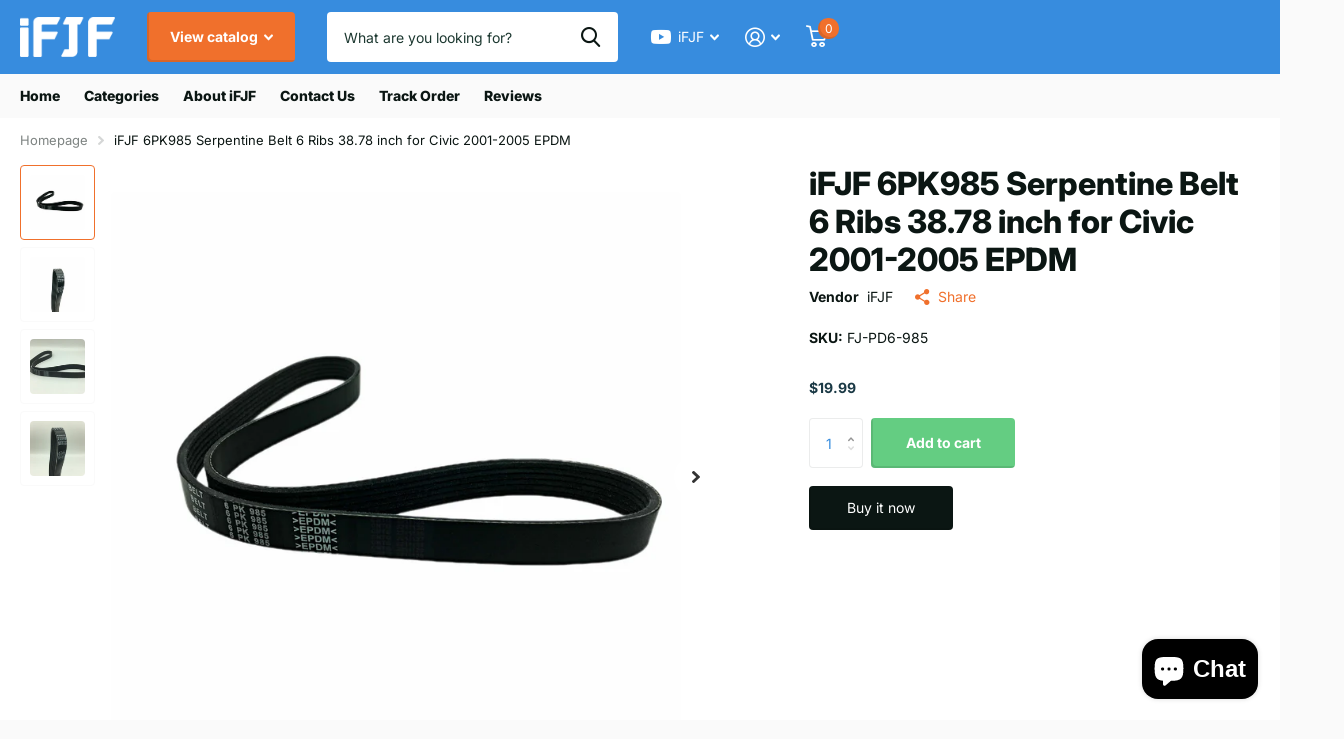

--- FILE ---
content_type: text/html; charset=utf-8
request_url: https://ifjf.net/products/ifjf-6pk985-serpentine-belt-6-ribs-38-78-inch-for-civic-2001-2005-epdm
body_size: 36997
content:
<!doctype html>
<html lang="en" data-theme="xtra" dir="ltr" class="no-js  ">
	<head>
<script type="text/javascript">
    (function(c,l,a,r,i,t,y){
        c[a]=c[a]||function(){(c[a].q=c[a].q||[]).push(arguments)};
        t=l.createElement(r);t.async=1;t.src="https://www.clarity.ms/tag/"+i;
        y=l.getElementsByTagName(r)[0];y.parentNode.insertBefore(t,y);
    })(window, document, "clarity", "script", "pd9zhz64ti");
</script>
<meta name="google-site-verification" content="K9TbgoJtz1tKNu6A5ygbj6T-XyTc9FVvxbZYGyrUcsc" />
		<meta charset="utf-8">
		<meta http-equiv="x-ua-compatible" content="ie=edge">
		<title>iFJF 6PK985 Serpentine Belt 6 Ribs 38.78 inch for Civic 2001-2005 EPDM &ndash; iFJF Direct</title><meta name="description" content="Replace OE number:6PK985 The Serpentine Belt size is 6 Ribs x 985 mm(6 Ribs x 38.78 Inch). The Serpentine Belt is composed of high-quality rubber, super silent, high wear resistance, long service life, and smooth transmission Note: When installing the serpentine belt, keep the belt pulley clean to prevent the belt teet"><meta name="theme-color" content="">
		<meta name="MobileOptimized" content="320">
		<meta name="HandheldFriendly" content="true">
		<meta name="viewport" content="width=device-width, initial-scale=1, minimum-scale=1, maximum-scale=5, viewport-fit=cover, shrink-to-fit=no">
		<meta name="msapplication-config" content="//ifjf.net/cdn/shop/t/6/assets/browserconfig.xml?v=52024572095365081671704784969">
		<link rel="canonical" href="https://ifjf.net/products/ifjf-6pk985-serpentine-belt-6-ribs-38-78-inch-for-civic-2001-2005-epdm">
		<link rel="preconnect" href="https://fonts.shopifycdn.com" crossorigin><link rel="preload" as="style" href="//ifjf.net/cdn/shop/t/6/assets/screen.css?v=43533086251328185901706637649">
		<link rel="preload" as="style" href="//ifjf.net/cdn/shop/t/6/assets/theme-xtra.css?v=83787356234667403861704784972">
		<link rel="preload" as="style" href="//ifjf.net/cdn/shop/t/6/assets/screen-settings.css?v=152391331714447136961759333157">
		
		<link rel="preload" as="font" href="//ifjf.net/cdn/fonts/inter/inter_n8.d15c916037fee1656886aab64725534609d62cc8.woff2" type="font/woff2" crossorigin>
    <link rel="preload" as="font" href="//ifjf.net/cdn/fonts/inter/inter_n4.b2a3f24c19b4de56e8871f609e73ca7f6d2e2bb9.woff2" type="font/woff2" crossorigin>
		<link rel="preload" as="font" href="//ifjf.net/cdn/shop/t/6/assets/xtra.woff2?v=8976947910206883911706637651" crossorigin>
		<link href="//ifjf.net/cdn/shop/t/6/assets/screen.css?v=43533086251328185901706637649" rel="stylesheet" type="text/css" media="screen" />
		<link href="//ifjf.net/cdn/shop/t/6/assets/theme-xtra.css?v=83787356234667403861704784972" rel="stylesheet" type="text/css" media="screen" />
		<link href="//ifjf.net/cdn/shop/t/6/assets/screen-settings.css?v=152391331714447136961759333157" rel="stylesheet" type="text/css" media="screen" />
		<noscript><link rel="stylesheet" href="//ifjf.net/cdn/shop/t/6/assets/async-menu.css?v=134218099559736441211706637642"></noscript><link href="//ifjf.net/cdn/shop/t/6/assets/page-product.css?v=37329894213853036251706637647" rel="stylesheet" type="text/css" media="screen" />

<link rel="icon" href="//ifjf.net/cdn/shop/files/222.gif?crop=center&height=32&v=1710409174&width=32" type="image/png">
			<link rel="mask-icon" href="safari-pinned-tab.svg" color="#333333">
			<link rel="apple-touch-icon" href="apple-touch-icon.png"><link rel="manifest" href="//ifjf.net/cdn/shop/t/6/assets/manifest.json?v=29040392606353692311704784972">
		<script>document.documentElement.classList.remove('no-js'); document.documentElement.classList.add('js');</script>
		<meta name="msapplication-config" content="//ifjf.net/cdn/shop/t/6/assets/browserconfig.xml?v=52024572095365081671704784969">
<meta property="og:title" content="iFJF 6PK985 Serpentine Belt 6 Ribs 38.78 inch for Civic 2001-2005 EPDM">
<meta property="og:type" content="product">
<meta property="og:description" content="Replace OE number:6PK985 The Serpentine Belt size is 6 Ribs x 985 mm(6 Ribs x 38.78 Inch). The Serpentine Belt is composed of high-quality rubber, super silent, high wear resistance, long service life, and smooth transmission Note: When installing the serpentine belt, keep the belt pulley clean to prevent the belt teet">
<meta property="og:site_name" content="iFJF Direct">
<meta property="og:url" content="https://ifjf.net/products/ifjf-6pk985-serpentine-belt-6-ribs-38-78-inch-for-civic-2001-2005-epdm">

  
  <meta property="product:price:amount" content="$19.99">
  <meta property="og:price:amount" content="$19.99">
  <meta property="og:price:currency" content="USD">
  <meta property="og:availability" content="instock" />

<meta property="og:image" content="//ifjf.net/cdn/shop/files/2_06ef906f-d8d2-41dc-b2c2-e94d76c5e0e7.jpg?crop=center&height=500&v=1709695126&width=600">

<meta name="twitter:title" content="iFJF 6PK985 Serpentine Belt 6 Ribs 38.78 inch for Civic 2001-2005 EPDM">
<meta name="twitter:description" content="Replace OE number:6PK985 The Serpentine Belt size is 6 Ribs x 985 mm(6 Ribs x 38.78 Inch). The Serpentine Belt is composed of high-quality rubber, super silent, high wear resistance, long service life, and smooth transmission Note: When installing the serpentine belt, keep the belt pulley clean to prevent the belt teet">
<meta name="twitter:site" content="iFJF Direct">

<meta property="twitter:image" content="//ifjf.net/cdn/shop/files/2_06ef906f-d8d2-41dc-b2c2-e94d76c5e0e7.jpg?crop=center&height=500&v=1709695126&width=600">
<script type="application/ld+json">
  [{
        "@context": "http://schema.org",
        "@type": "Product",
        "name": "iFJF 6PK985 Serpentine Belt 6 Ribs 38.78 inch for Civic 2001-2005 EPDM",
        "url": "https://ifjf.net/products/ifjf-6pk985-serpentine-belt-6-ribs-38-78-inch-for-civic-2001-2005-epdm","brand": { "@type": "Brand", "name": "iFJF" },"description": "\nReplace OE number:6PK985\nThe Serpentine Belt size is 6 Ribs x 985 mm(6 Ribs x 38.78 Inch).\nThe Serpentine Belt is composed of high-quality rubber, super silent, high wear resistance, long service life, and smooth transmission\nNote: When installing the serpentine belt, keep the belt pulley clean to prevent the belt teeth from being damaged due to foreign matter\nWhen installing the Serpentine belt, it is necessary to ensure the flatness and verticality of the transmission gear train .Use professional belt tool to change belt in correct way\n","image": "//ifjf.net/cdn/shop/files/2_06ef906f-d8d2-41dc-b2c2-e94d76c5e0e7.jpg?crop=center&height=500&v=1709695126&width=600","sku": "FJ-PD6-985","offers": {
          "@type": "Offer",
          "price": "19.99",
          "url": "https://ifjf.net/products/ifjf-6pk985-serpentine-belt-6-ribs-38-78-inch-for-civic-2001-2005-epdm",
          "priceValidUntil": "2027-01-30",
          "priceCurrency": "USD",
            "availability": "https://schema.org/InStock",
            "inventoryLevel": "99"}
      },{
      "@context": "http://schema.org/",
      "@type": "Organization",
      "url": "https://ifjf.net/products/ifjf-6pk985-serpentine-belt-6-ribs-38-78-inch-for-civic-2001-2005-epdm",
      "name": "iFJF Direct",
      "legalName": "iFJF Direct",
      "description": "Replace OE number:6PK985 The Serpentine Belt size is 6 Ribs x 985 mm(6 Ribs x 38.78 Inch). The Serpentine Belt is composed of high-quality rubber, super silent, high wear resistance, long service life, and smooth transmission Note: When installing the serpentine belt, keep the belt pulley clean to prevent the belt teet","contactPoint": {
        "@type": "ContactPoint",
        "contactType": "Customer service",
        "telephone": "18606665333"
      },
      "address": {
        "@type": "PostalAddress",
        "streetAddress": "安徽新芜经济开发区林安物流园一期12栋202室",
        "addressLocality": "wuhu",
        "postalCode": "241000",
        "addressCountry": "CHINA"
      }
    },
    {
      "@context": "http://schema.org",
      "@type": "WebSite",
      "url": "https://ifjf.net/products/ifjf-6pk985-serpentine-belt-6-ribs-38-78-inch-for-civic-2001-2005-epdm",
      "name": "iFJF Direct",
      "description": "Replace OE number:6PK985 The Serpentine Belt size is 6 Ribs x 985 mm(6 Ribs x 38.78 Inch). The Serpentine Belt is composed of high-quality rubber, super silent, high wear resistance, long service life, and smooth transmission Note: When installing the serpentine belt, keep the belt pulley clean to prevent the belt teet",
      "author": [
        {
          "@type": "Organization",
          "url": "https://www.someoneyouknow.online",
          "name": "Someoneyouknow",
          "address": {
            "@type": "PostalAddress",
            "streetAddress": "Wilhelminaplein 25",
            "addressLocality": "Eindhoven",
            "addressRegion": "NB",
            "postalCode": "5611 HG",
            "addressCountry": "NL"
          }
        }
      ]
    }
  ]
</script>

		<script>window.performance && window.performance.mark && window.performance.mark('shopify.content_for_header.start');</script><meta name="google-site-verification" content="sigLeNlvR2CmC8iqnAvgYTpUAAi6A96pmseNmaiGFlw">
<meta id="shopify-digital-wallet" name="shopify-digital-wallet" content="/60638363894/digital_wallets/dialog">
<meta name="shopify-checkout-api-token" content="0b01f86ced803ddbdb41aef61b83f102">
<meta id="in-context-paypal-metadata" data-shop-id="60638363894" data-venmo-supported="false" data-environment="production" data-locale="en_US" data-paypal-v4="true" data-currency="USD">
<link rel="alternate" type="application/json+oembed" href="https://ifjf.net/products/ifjf-6pk985-serpentine-belt-6-ribs-38-78-inch-for-civic-2001-2005-epdm.oembed">
<script async="async" src="/checkouts/internal/preloads.js?locale=en-US"></script>
<script id="shopify-features" type="application/json">{"accessToken":"0b01f86ced803ddbdb41aef61b83f102","betas":["rich-media-storefront-analytics"],"domain":"ifjf.net","predictiveSearch":true,"shopId":60638363894,"locale":"en"}</script>
<script>var Shopify = Shopify || {};
Shopify.shop = "ifjfdirect.myshopify.com";
Shopify.locale = "en";
Shopify.currency = {"active":"USD","rate":"1.0"};
Shopify.country = "US";
Shopify.theme = {"name":"Xtra","id":139424596214,"schema_name":"Xtra","schema_version":"4.1.0","theme_store_id":1609,"role":"main"};
Shopify.theme.handle = "null";
Shopify.theme.style = {"id":null,"handle":null};
Shopify.cdnHost = "ifjf.net/cdn";
Shopify.routes = Shopify.routes || {};
Shopify.routes.root = "/";</script>
<script type="module">!function(o){(o.Shopify=o.Shopify||{}).modules=!0}(window);</script>
<script>!function(o){function n(){var o=[];function n(){o.push(Array.prototype.slice.apply(arguments))}return n.q=o,n}var t=o.Shopify=o.Shopify||{};t.loadFeatures=n(),t.autoloadFeatures=n()}(window);</script>
<script id="shop-js-analytics" type="application/json">{"pageType":"product"}</script>
<script defer="defer" async type="module" src="//ifjf.net/cdn/shopifycloud/shop-js/modules/v2/client.init-shop-cart-sync_WVOgQShq.en.esm.js"></script>
<script defer="defer" async type="module" src="//ifjf.net/cdn/shopifycloud/shop-js/modules/v2/chunk.common_C_13GLB1.esm.js"></script>
<script defer="defer" async type="module" src="//ifjf.net/cdn/shopifycloud/shop-js/modules/v2/chunk.modal_CLfMGd0m.esm.js"></script>
<script type="module">
  await import("//ifjf.net/cdn/shopifycloud/shop-js/modules/v2/client.init-shop-cart-sync_WVOgQShq.en.esm.js");
await import("//ifjf.net/cdn/shopifycloud/shop-js/modules/v2/chunk.common_C_13GLB1.esm.js");
await import("//ifjf.net/cdn/shopifycloud/shop-js/modules/v2/chunk.modal_CLfMGd0m.esm.js");

  window.Shopify.SignInWithShop?.initShopCartSync?.({"fedCMEnabled":true,"windoidEnabled":true});

</script>
<script>(function() {
  var isLoaded = false;
  function asyncLoad() {
    if (isLoaded) return;
    isLoaded = true;
    var urls = ["https:\/\/analyzely.gropulse.com\/js\/active.js?shop=ifjfdirect.myshopify.com","https:\/\/static.shareasale.com\/json\/shopify\/shareasale-tracking.js?sasmid=120199\u0026ssmtid=83769\u0026scid=120199\u0026cd=true\u0026shop=ifjfdirect.myshopify.com"];
    for (var i = 0; i < urls.length; i++) {
      var s = document.createElement('script');
      s.type = 'text/javascript';
      s.async = true;
      s.src = urls[i];
      var x = document.getElementsByTagName('script')[0];
      x.parentNode.insertBefore(s, x);
    }
  };
  if(window.attachEvent) {
    window.attachEvent('onload', asyncLoad);
  } else {
    window.addEventListener('load', asyncLoad, false);
  }
})();</script>
<script id="__st">var __st={"a":60638363894,"offset":28800,"reqid":"d38b40bb-28e9-4b69-a3cd-2e09029f7c6c-1769689252","pageurl":"ifjf.net\/products\/ifjf-6pk985-serpentine-belt-6-ribs-38-78-inch-for-civic-2001-2005-epdm","u":"4b2ffb1c3b82","p":"product","rtyp":"product","rid":8395478696182};</script>
<script>window.ShopifyPaypalV4VisibilityTracking = true;</script>
<script id="captcha-bootstrap">!function(){'use strict';const t='contact',e='account',n='new_comment',o=[[t,t],['blogs',n],['comments',n],[t,'customer']],c=[[e,'customer_login'],[e,'guest_login'],[e,'recover_customer_password'],[e,'create_customer']],r=t=>t.map((([t,e])=>`form[action*='/${t}']:not([data-nocaptcha='true']) input[name='form_type'][value='${e}']`)).join(','),a=t=>()=>t?[...document.querySelectorAll(t)].map((t=>t.form)):[];function s(){const t=[...o],e=r(t);return a(e)}const i='password',u='form_key',d=['recaptcha-v3-token','g-recaptcha-response','h-captcha-response',i],f=()=>{try{return window.sessionStorage}catch{return}},m='__shopify_v',_=t=>t.elements[u];function p(t,e,n=!1){try{const o=window.sessionStorage,c=JSON.parse(o.getItem(e)),{data:r}=function(t){const{data:e,action:n}=t;return t[m]||n?{data:e,action:n}:{data:t,action:n}}(c);for(const[e,n]of Object.entries(r))t.elements[e]&&(t.elements[e].value=n);n&&o.removeItem(e)}catch(o){console.error('form repopulation failed',{error:o})}}const l='form_type',E='cptcha';function T(t){t.dataset[E]=!0}const w=window,h=w.document,L='Shopify',v='ce_forms',y='captcha';let A=!1;((t,e)=>{const n=(g='f06e6c50-85a8-45c8-87d0-21a2b65856fe',I='https://cdn.shopify.com/shopifycloud/storefront-forms-hcaptcha/ce_storefront_forms_captcha_hcaptcha.v1.5.2.iife.js',D={infoText:'Protected by hCaptcha',privacyText:'Privacy',termsText:'Terms'},(t,e,n)=>{const o=w[L][v],c=o.bindForm;if(c)return c(t,g,e,D).then(n);var r;o.q.push([[t,g,e,D],n]),r=I,A||(h.body.append(Object.assign(h.createElement('script'),{id:'captcha-provider',async:!0,src:r})),A=!0)});var g,I,D;w[L]=w[L]||{},w[L][v]=w[L][v]||{},w[L][v].q=[],w[L][y]=w[L][y]||{},w[L][y].protect=function(t,e){n(t,void 0,e),T(t)},Object.freeze(w[L][y]),function(t,e,n,w,h,L){const[v,y,A,g]=function(t,e,n){const i=e?o:[],u=t?c:[],d=[...i,...u],f=r(d),m=r(i),_=r(d.filter((([t,e])=>n.includes(e))));return[a(f),a(m),a(_),s()]}(w,h,L),I=t=>{const e=t.target;return e instanceof HTMLFormElement?e:e&&e.form},D=t=>v().includes(t);t.addEventListener('submit',(t=>{const e=I(t);if(!e)return;const n=D(e)&&!e.dataset.hcaptchaBound&&!e.dataset.recaptchaBound,o=_(e),c=g().includes(e)&&(!o||!o.value);(n||c)&&t.preventDefault(),c&&!n&&(function(t){try{if(!f())return;!function(t){const e=f();if(!e)return;const n=_(t);if(!n)return;const o=n.value;o&&e.removeItem(o)}(t);const e=Array.from(Array(32),(()=>Math.random().toString(36)[2])).join('');!function(t,e){_(t)||t.append(Object.assign(document.createElement('input'),{type:'hidden',name:u})),t.elements[u].value=e}(t,e),function(t,e){const n=f();if(!n)return;const o=[...t.querySelectorAll(`input[type='${i}']`)].map((({name:t})=>t)),c=[...d,...o],r={};for(const[a,s]of new FormData(t).entries())c.includes(a)||(r[a]=s);n.setItem(e,JSON.stringify({[m]:1,action:t.action,data:r}))}(t,e)}catch(e){console.error('failed to persist form',e)}}(e),e.submit())}));const S=(t,e)=>{t&&!t.dataset[E]&&(n(t,e.some((e=>e===t))),T(t))};for(const o of['focusin','change'])t.addEventListener(o,(t=>{const e=I(t);D(e)&&S(e,y())}));const B=e.get('form_key'),M=e.get(l),P=B&&M;t.addEventListener('DOMContentLoaded',(()=>{const t=y();if(P)for(const e of t)e.elements[l].value===M&&p(e,B);[...new Set([...A(),...v().filter((t=>'true'===t.dataset.shopifyCaptcha))])].forEach((e=>S(e,t)))}))}(h,new URLSearchParams(w.location.search),n,t,e,['guest_login'])})(!0,!0)}();</script>
<script integrity="sha256-4kQ18oKyAcykRKYeNunJcIwy7WH5gtpwJnB7kiuLZ1E=" data-source-attribution="shopify.loadfeatures" defer="defer" src="//ifjf.net/cdn/shopifycloud/storefront/assets/storefront/load_feature-a0a9edcb.js" crossorigin="anonymous"></script>
<script data-source-attribution="shopify.dynamic_checkout.dynamic.init">var Shopify=Shopify||{};Shopify.PaymentButton=Shopify.PaymentButton||{isStorefrontPortableWallets:!0,init:function(){window.Shopify.PaymentButton.init=function(){};var t=document.createElement("script");t.src="https://ifjf.net/cdn/shopifycloud/portable-wallets/latest/portable-wallets.en.js",t.type="module",document.head.appendChild(t)}};
</script>
<script data-source-attribution="shopify.dynamic_checkout.buyer_consent">
  function portableWalletsHideBuyerConsent(e){var t=document.getElementById("shopify-buyer-consent"),n=document.getElementById("shopify-subscription-policy-button");t&&n&&(t.classList.add("hidden"),t.setAttribute("aria-hidden","true"),n.removeEventListener("click",e))}function portableWalletsShowBuyerConsent(e){var t=document.getElementById("shopify-buyer-consent"),n=document.getElementById("shopify-subscription-policy-button");t&&n&&(t.classList.remove("hidden"),t.removeAttribute("aria-hidden"),n.addEventListener("click",e))}window.Shopify?.PaymentButton&&(window.Shopify.PaymentButton.hideBuyerConsent=portableWalletsHideBuyerConsent,window.Shopify.PaymentButton.showBuyerConsent=portableWalletsShowBuyerConsent);
</script>
<script>
  function portableWalletsCleanup(e){e&&e.src&&console.error("Failed to load portable wallets script "+e.src);var t=document.querySelectorAll("shopify-accelerated-checkout .shopify-payment-button__skeleton, shopify-accelerated-checkout-cart .wallet-cart-button__skeleton"),e=document.getElementById("shopify-buyer-consent");for(let e=0;e<t.length;e++)t[e].remove();e&&e.remove()}function portableWalletsNotLoadedAsModule(e){e instanceof ErrorEvent&&"string"==typeof e.message&&e.message.includes("import.meta")&&"string"==typeof e.filename&&e.filename.includes("portable-wallets")&&(window.removeEventListener("error",portableWalletsNotLoadedAsModule),window.Shopify.PaymentButton.failedToLoad=e,"loading"===document.readyState?document.addEventListener("DOMContentLoaded",window.Shopify.PaymentButton.init):window.Shopify.PaymentButton.init())}window.addEventListener("error",portableWalletsNotLoadedAsModule);
</script>

<script type="module" src="https://ifjf.net/cdn/shopifycloud/portable-wallets/latest/portable-wallets.en.js" onError="portableWalletsCleanup(this)" crossorigin="anonymous"></script>
<script nomodule>
  document.addEventListener("DOMContentLoaded", portableWalletsCleanup);
</script>

<link id="shopify-accelerated-checkout-styles" rel="stylesheet" media="screen" href="https://ifjf.net/cdn/shopifycloud/portable-wallets/latest/accelerated-checkout-backwards-compat.css" crossorigin="anonymous">
<style id="shopify-accelerated-checkout-cart">
        #shopify-buyer-consent {
  margin-top: 1em;
  display: inline-block;
  width: 100%;
}

#shopify-buyer-consent.hidden {
  display: none;
}

#shopify-subscription-policy-button {
  background: none;
  border: none;
  padding: 0;
  text-decoration: underline;
  font-size: inherit;
  cursor: pointer;
}

#shopify-subscription-policy-button::before {
  box-shadow: none;
}

      </style>

<script>window.performance && window.performance.mark && window.performance.mark('shopify.content_for_header.end');</script>
		
	


  <script id="hukmegamenu-data" type="application/json">{}</script>

<script>
    (function(w,d,t,r,u)
    {
        var f,n,i;
        w[u]=w[u]||[],f=function()
        {
            var o={ti:"97108803", enableAutoSpaTracking: true};
            o.q=w[u],w[u]=new UET(o),w[u].push("pageLoad")
        },
        n=d.createElement(t),n.src=r,n.async=1,n.onload=n.onreadystatechange=function()
        {
            var s=this.readyState;
            s&&s!=="loaded"&&s!=="complete"||(f(),n.onload=n.onreadystatechange=null)
        },
        i=d.getElementsByTagName(t)[0],i.parentNode.insertBefore(n,i)
    })
    (window,document,"script","//bat.bing.com/bat.js","uetq");
</script>
      <!-- Google tag (gtag.js) -->
<script async src="https://www.googletagmanager.com/gtag/js?id=G-2XZPD3VT44"></script>
<script>
  window.dataLayer = window.dataLayer || [];
  function gtag(){dataLayer.push(arguments);}
  gtag('js', new Date());

  gtag('config', 'G-2XZPD3VT44',{'allow_enhanced_conversions':true});
</script>

<script>
window.addEventListener("load", function(){
    document.querySelectorAll('[class="overlay-tertiary"]').forEach(function(e){
        e.addEventListener('click', function(){
            gtag('event', 'conversion', {'send_to': 'AW-16493968703/pxx6CI-wqJwZEL_697g9'});
        });
    });
});
</script>

<script>
window.addEventListener("load", function(){
   setTimeout(function (){
       document.querySelectorAll('[name="checkout"]').forEach(function(e){
        e.addEventListener('click', function(){
            gtag('event', 'conversion', {'send_to': 'AW-16493968703/IQAwCJKwqJwZEL_697g9'});
        });
    });
    }, 500);         
});
</script>

<script>
window.addEventListener("load", function(){
       document.querySelectorAll('[name="checkout"]').forEach(function(e){
        e.addEventListener('click', function(){
            gtag('event', 'conversion', {'send_to': 'AW-16493968703/IQAwCJKwqJwZEL_697g9'});
        });
    });      
});
</script>
<script>
  gtag('event', 'conversion', {
      'send_to': 'AW-16493968703/9hzPCJWwqJwZEL_697g9',
      'value': 1.0,
      'currency': 'USD'
  });
</script>
  <!-- BEGIN app block: shopify://apps/simprosys-google-shopping-feed/blocks/core_settings_block/1f0b859e-9fa6-4007-97e8-4513aff5ff3b --><!-- BEGIN: GSF App Core Tags & Scripts by Simprosys Google Shopping Feed -->









<!-- END: GSF App Core Tags & Scripts by Simprosys Google Shopping Feed -->
<!-- END app block --><!-- BEGIN app block: shopify://apps/judge-me-reviews/blocks/judgeme_core/61ccd3b1-a9f2-4160-9fe9-4fec8413e5d8 --><!-- Start of Judge.me Core -->






<link rel="dns-prefetch" href="https://cdnwidget.judge.me">
<link rel="dns-prefetch" href="https://cdn.judge.me">
<link rel="dns-prefetch" href="https://cdn1.judge.me">
<link rel="dns-prefetch" href="https://api.judge.me">

<script data-cfasync='false' class='jdgm-settings-script'>window.jdgmSettings={"pagination":5,"disable_web_reviews":false,"badge_no_review_text":"No reviews","badge_n_reviews_text":"{{ average_rating }} out of 5","badge_star_color":"#d41e1e","hide_badge_preview_if_no_reviews":true,"badge_hide_text":false,"enforce_center_preview_badge":false,"widget_title":"Customer Reviews","widget_open_form_text":"Write a review","widget_close_form_text":"Cancel review","widget_refresh_page_text":"Refresh page","widget_summary_text":"Based on {{ number_of_reviews }} review/reviews","widget_no_review_text":"Be the first to write a review","widget_name_field_text":"Display name","widget_verified_name_field_text":"Verified Name (public)","widget_name_placeholder_text":"Display name","widget_required_field_error_text":"This field is required.","widget_email_field_text":"Email address","widget_verified_email_field_text":"Verified Email (private, can not be edited)","widget_email_placeholder_text":"Your email address","widget_email_field_error_text":"Please enter a valid email address.","widget_rating_field_text":"Rating","widget_review_title_field_text":"Review Title","widget_review_title_placeholder_text":"Give your review a title","widget_review_body_field_text":"Review content","widget_review_body_placeholder_text":"Start writing here...","widget_pictures_field_text":"Picture/Video (optional)","widget_submit_review_text":"Submit Review","widget_submit_verified_review_text":"Submit Verified Review","widget_submit_success_msg_with_auto_publish":"Thank you! Please refresh the page in a few moments to see your review. You can remove or edit your review by logging into \u003ca href='https://judge.me/login' target='_blank' rel='nofollow noopener'\u003eJudge.me\u003c/a\u003e","widget_submit_success_msg_no_auto_publish":"Thank you! Your review will be published as soon as it is approved by the shop admin. You can remove or edit your review by logging into \u003ca href='https://judge.me/login' target='_blank' rel='nofollow noopener'\u003eJudge.me\u003c/a\u003e","widget_show_default_reviews_out_of_total_text":"Showing {{ n_reviews_shown }} out of {{ n_reviews }} reviews.","widget_show_all_link_text":"Show all","widget_show_less_link_text":"Show less","widget_author_said_text":"{{ reviewer_name }} said:","widget_days_text":"{{ n }} days ago","widget_weeks_text":"{{ n }} week/weeks ago","widget_months_text":"{{ n }} month/months ago","widget_years_text":"{{ n }} year/years ago","widget_yesterday_text":"Yesterday","widget_today_text":"Today","widget_replied_text":"\u003e\u003e {{ shop_name }} replied:","widget_read_more_text":"Read more","widget_reviewer_name_as_initial":"","widget_rating_filter_color":"","widget_rating_filter_see_all_text":"See all reviews","widget_sorting_most_recent_text":"Most Recent","widget_sorting_highest_rating_text":"Highest Rating","widget_sorting_lowest_rating_text":"Lowest Rating","widget_sorting_with_pictures_text":"Only Pictures","widget_sorting_most_helpful_text":"Most Helpful","widget_open_question_form_text":"Ask a question","widget_reviews_subtab_text":"Reviews","widget_questions_subtab_text":"Questions","widget_question_label_text":"Question","widget_answer_label_text":"Answer","widget_question_placeholder_text":"Write your question here","widget_submit_question_text":"Submit Question","widget_question_submit_success_text":"Thank you for your question! We will notify you once it gets answered.","widget_star_color":"#d41e1e","verified_badge_text":"Verified","verified_badge_bg_color":"","verified_badge_text_color":"","verified_badge_placement":"left-of-reviewer-name","widget_review_max_height":"","widget_hide_border":false,"widget_social_share":false,"widget_thumb":false,"widget_review_location_show":false,"widget_location_format":"country_iso_code","all_reviews_include_out_of_store_products":true,"all_reviews_out_of_store_text":"(out of store)","all_reviews_pagination":100,"all_reviews_product_name_prefix_text":"about","enable_review_pictures":true,"enable_question_anwser":true,"widget_theme":"leex","review_date_format":"mm/dd/yyyy","default_sort_method":"most-recent","widget_product_reviews_subtab_text":"Product Reviews","widget_shop_reviews_subtab_text":"Shop Reviews","widget_other_products_reviews_text":"Reviews for other products","widget_store_reviews_subtab_text":"Store reviews","widget_no_store_reviews_text":"This store hasn't received any reviews yet","widget_web_restriction_product_reviews_text":"This product hasn't received any reviews yet","widget_no_items_text":"No items found","widget_show_more_text":"Show more","widget_write_a_store_review_text":"Write a Store Review","widget_other_languages_heading":"Reviews in Other Languages","widget_translate_review_text":"Translate review to {{ language }}","widget_translating_review_text":"Translating...","widget_show_original_translation_text":"Show original ({{ language }})","widget_translate_review_failed_text":"Review couldn't be translated.","widget_translate_review_retry_text":"Retry","widget_translate_review_try_again_later_text":"Try again later","show_product_url_for_grouped_product":false,"widget_sorting_pictures_first_text":"Pictures First","show_pictures_on_all_rev_page_mobile":false,"show_pictures_on_all_rev_page_desktop":false,"floating_tab_hide_mobile_install_preference":false,"floating_tab_button_name":"★ Reviews","floating_tab_title":"Let customers speak for us","floating_tab_button_color":"","floating_tab_button_background_color":"","floating_tab_url":"","floating_tab_url_enabled":false,"floating_tab_tab_style":"text","all_reviews_text_badge_text":"Customers rate us {{ shop.metafields.judgeme.all_reviews_rating | round: 1 }}/5 based on {{ shop.metafields.judgeme.all_reviews_count }} reviews.","all_reviews_text_badge_text_branded_style":"{{ shop.metafields.judgeme.all_reviews_rating | round: 1 }} out of 5 stars based on {{ shop.metafields.judgeme.all_reviews_count }} reviews","is_all_reviews_text_badge_a_link":false,"show_stars_for_all_reviews_text_badge":false,"all_reviews_text_badge_url":"","all_reviews_text_style":"branded","all_reviews_text_color_style":"monochromatic_version","all_reviews_text_color":"#ffae0d","all_reviews_text_show_jm_brand":true,"featured_carousel_show_header":true,"featured_carousel_title":"Reviews","testimonials_carousel_title":"Customers are saying","videos_carousel_title":"Real customer stories","cards_carousel_title":"Customers are saying","featured_carousel_count_text":"from {{ n }} reviews","featured_carousel_add_link_to_all_reviews_page":false,"featured_carousel_url":"","featured_carousel_show_images":true,"featured_carousel_autoslide_interval":5,"featured_carousel_arrows_on_the_sides":true,"featured_carousel_height":280,"featured_carousel_width":100,"featured_carousel_image_size":0,"featured_carousel_image_height":250,"featured_carousel_arrow_color":"#eeeeee","verified_count_badge_style":"branded","verified_count_badge_orientation":"horizontal","verified_count_badge_color_style":"judgeme_brand_color","verified_count_badge_color":"#108474","is_verified_count_badge_a_link":false,"verified_count_badge_url":"","verified_count_badge_show_jm_brand":true,"widget_rating_preset_default":5,"widget_first_sub_tab":"product-reviews","widget_show_histogram":true,"widget_histogram_use_custom_color":false,"widget_pagination_use_custom_color":false,"widget_star_use_custom_color":true,"widget_verified_badge_use_custom_color":false,"widget_write_review_use_custom_color":false,"picture_reminder_submit_button":"Upload Pictures","enable_review_videos":true,"mute_video_by_default":true,"widget_sorting_videos_first_text":"Videos First","widget_review_pending_text":"Pending","featured_carousel_items_for_large_screen":4,"social_share_options_order":"Facebook,Twitter","remove_microdata_snippet":false,"disable_json_ld":false,"enable_json_ld_products":false,"preview_badge_show_question_text":true,"preview_badge_no_question_text":"No questions","preview_badge_n_question_text":"{{ number_of_questions }} question/questions","qa_badge_show_icon":true,"qa_badge_position":"same-row","remove_judgeme_branding":false,"widget_add_search_bar":false,"widget_search_bar_placeholder":"Search","widget_sorting_verified_only_text":"Verified only","featured_carousel_theme":"card","featured_carousel_show_rating":true,"featured_carousel_show_title":true,"featured_carousel_show_body":true,"featured_carousel_show_date":false,"featured_carousel_show_reviewer":true,"featured_carousel_show_product":false,"featured_carousel_header_background_color":"#108474","featured_carousel_header_text_color":"#ffffff","featured_carousel_name_product_separator":"reviewed","featured_carousel_full_star_background":"#108474","featured_carousel_empty_star_background":"#dadada","featured_carousel_vertical_theme_background":"#f9fafb","featured_carousel_verified_badge_enable":false,"featured_carousel_verified_badge_color":"#108474","featured_carousel_border_style":"round","featured_carousel_review_line_length_limit":3,"featured_carousel_more_reviews_button_text":"Read more reviews","featured_carousel_view_product_button_text":"View product","all_reviews_page_load_reviews_on":"scroll","all_reviews_page_load_more_text":"Load More Reviews","disable_fb_tab_reviews":false,"enable_ajax_cdn_cache":false,"widget_advanced_speed_features":5,"widget_public_name_text":"displayed publicly like","default_reviewer_name":"John Smith","default_reviewer_name_has_non_latin":true,"widget_reviewer_anonymous":"Anonymous","medals_widget_title":"Judge.me Review Medals","medals_widget_background_color":"#f9fafb","medals_widget_position":"footer_all_pages","medals_widget_border_color":"#f9fafb","medals_widget_verified_text_position":"left","medals_widget_use_monochromatic_version":false,"medals_widget_elements_color":"#108474","show_reviewer_avatar":true,"widget_invalid_yt_video_url_error_text":"Not a YouTube video URL","widget_max_length_field_error_text":"Please enter no more than {0} characters.","widget_show_country_flag":false,"widget_show_collected_via_shop_app":true,"widget_verified_by_shop_badge_style":"light","widget_verified_by_shop_text":"Verified by Shop","widget_show_photo_gallery":false,"widget_load_with_code_splitting":true,"widget_ugc_install_preference":false,"widget_ugc_title":"Made by us, Shared by you","widget_ugc_subtitle":"Tag us to see your picture featured in our page","widget_ugc_arrows_color":"#ffffff","widget_ugc_primary_button_text":"Buy Now","widget_ugc_primary_button_background_color":"#108474","widget_ugc_primary_button_text_color":"#ffffff","widget_ugc_primary_button_border_width":"0","widget_ugc_primary_button_border_style":"none","widget_ugc_primary_button_border_color":"#108474","widget_ugc_primary_button_border_radius":"25","widget_ugc_secondary_button_text":"Load More","widget_ugc_secondary_button_background_color":"#ffffff","widget_ugc_secondary_button_text_color":"#108474","widget_ugc_secondary_button_border_width":"2","widget_ugc_secondary_button_border_style":"solid","widget_ugc_secondary_button_border_color":"#108474","widget_ugc_secondary_button_border_radius":"25","widget_ugc_reviews_button_text":"View Reviews","widget_ugc_reviews_button_background_color":"#ffffff","widget_ugc_reviews_button_text_color":"#108474","widget_ugc_reviews_button_border_width":"2","widget_ugc_reviews_button_border_style":"solid","widget_ugc_reviews_button_border_color":"#108474","widget_ugc_reviews_button_border_radius":"25","widget_ugc_reviews_button_link_to":"judgeme-reviews-page","widget_ugc_show_post_date":true,"widget_ugc_max_width":"800","widget_rating_metafield_value_type":true,"widget_primary_color":"#108474","widget_enable_secondary_color":false,"widget_secondary_color":"#edf5f5","widget_summary_average_rating_text":"{{ average_rating }} out of 5","widget_media_grid_title":"Customer photos \u0026 videos","widget_media_grid_see_more_text":"See more","widget_round_style":false,"widget_show_product_medals":true,"widget_verified_by_judgeme_text":"Verified by Judge.me","widget_show_store_medals":true,"widget_verified_by_judgeme_text_in_store_medals":"Verified by Judge.me","widget_media_field_exceed_quantity_message":"Sorry, we can only accept {{ max_media }} for one review.","widget_media_field_exceed_limit_message":"{{ file_name }} is too large, please select a {{ media_type }} less than {{ size_limit }}MB.","widget_review_submitted_text":"Review Submitted!","widget_question_submitted_text":"Question Submitted!","widget_close_form_text_question":"Cancel","widget_write_your_answer_here_text":"Write your answer here","widget_enabled_branded_link":true,"widget_show_collected_by_judgeme":true,"widget_reviewer_name_color":"","widget_write_review_text_color":"","widget_write_review_bg_color":"","widget_collected_by_judgeme_text":"collected by Judge.me","widget_pagination_type":"standard","widget_load_more_text":"Load More","widget_load_more_color":"#108474","widget_full_review_text":"Full Review","widget_read_more_reviews_text":"Read More Reviews","widget_read_questions_text":"Read Questions","widget_questions_and_answers_text":"Questions \u0026 Answers","widget_verified_by_text":"Verified by","widget_verified_text":"Verified","widget_number_of_reviews_text":"{{ number_of_reviews }} reviews","widget_back_button_text":"Back","widget_next_button_text":"Next","widget_custom_forms_filter_button":"Filters","custom_forms_style":"horizontal","widget_show_review_information":false,"how_reviews_are_collected":"How reviews are collected?","widget_show_review_keywords":false,"widget_gdpr_statement":"How we use your data: We'll only contact you about the review you left, and only if necessary. By submitting your review, you agree to Judge.me's \u003ca href='https://judge.me/terms' target='_blank' rel='nofollow noopener'\u003eterms\u003c/a\u003e, \u003ca href='https://judge.me/privacy' target='_blank' rel='nofollow noopener'\u003eprivacy\u003c/a\u003e and \u003ca href='https://judge.me/content-policy' target='_blank' rel='nofollow noopener'\u003econtent\u003c/a\u003e policies.","widget_multilingual_sorting_enabled":false,"widget_translate_review_content_enabled":false,"widget_translate_review_content_method":"manual","popup_widget_review_selection":"automatically_with_pictures","popup_widget_round_border_style":true,"popup_widget_show_title":true,"popup_widget_show_body":true,"popup_widget_show_reviewer":false,"popup_widget_show_product":true,"popup_widget_show_pictures":true,"popup_widget_use_review_picture":true,"popup_widget_show_on_home_page":true,"popup_widget_show_on_product_page":true,"popup_widget_show_on_collection_page":true,"popup_widget_show_on_cart_page":true,"popup_widget_position":"bottom_left","popup_widget_first_review_delay":5,"popup_widget_duration":5,"popup_widget_interval":5,"popup_widget_review_count":5,"popup_widget_hide_on_mobile":true,"review_snippet_widget_round_border_style":true,"review_snippet_widget_card_color":"#FFFFFF","review_snippet_widget_slider_arrows_background_color":"#FFFFFF","review_snippet_widget_slider_arrows_color":"#000000","review_snippet_widget_star_color":"#108474","show_product_variant":false,"all_reviews_product_variant_label_text":"Variant: ","widget_show_verified_branding":false,"widget_ai_summary_title":"Customers say","widget_ai_summary_disclaimer":"AI-powered review summary based on recent customer reviews","widget_show_ai_summary":false,"widget_show_ai_summary_bg":false,"widget_show_review_title_input":true,"redirect_reviewers_invited_via_email":"review_widget","request_store_review_after_product_review":false,"request_review_other_products_in_order":false,"review_form_color_scheme":"default","review_form_corner_style":"square","review_form_star_color":{},"review_form_text_color":"#333333","review_form_background_color":"#ffffff","review_form_field_background_color":"#fafafa","review_form_button_color":{},"review_form_button_text_color":"#ffffff","review_form_modal_overlay_color":"#000000","review_content_screen_title_text":"How would you rate this product?","review_content_introduction_text":"We would love it if you would share a bit about your experience.","store_review_form_title_text":"How would you rate this store?","store_review_form_introduction_text":"We would love it if you would share a bit about your experience.","show_review_guidance_text":true,"one_star_review_guidance_text":"Poor","five_star_review_guidance_text":"Great","customer_information_screen_title_text":"About you","customer_information_introduction_text":"Please tell us more about you.","custom_questions_screen_title_text":"Your experience in more detail","custom_questions_introduction_text":"Here are a few questions to help us understand more about your experience.","review_submitted_screen_title_text":"Thanks for your review!","review_submitted_screen_thank_you_text":"We are processing it and it will appear on the store soon.","review_submitted_screen_email_verification_text":"Please confirm your email by clicking the link we just sent you. This helps us keep reviews authentic.","review_submitted_request_store_review_text":"Would you like to share your experience of shopping with us?","review_submitted_review_other_products_text":"Would you like to review these products?","store_review_screen_title_text":"Would you like to share your experience of shopping with us?","store_review_introduction_text":"We value your feedback and use it to improve. Please share any thoughts or suggestions you have.","reviewer_media_screen_title_picture_text":"Share a picture","reviewer_media_introduction_picture_text":"Upload a photo to support your review.","reviewer_media_screen_title_video_text":"Share a video","reviewer_media_introduction_video_text":"Upload a video to support your review.","reviewer_media_screen_title_picture_or_video_text":"Share a picture or video","reviewer_media_introduction_picture_or_video_text":"Upload a photo or video to support your review.","reviewer_media_youtube_url_text":"Paste your Youtube URL here","advanced_settings_next_step_button_text":"Next","advanced_settings_close_review_button_text":"Close","modal_write_review_flow":false,"write_review_flow_required_text":"Required","write_review_flow_privacy_message_text":"We respect your privacy.","write_review_flow_anonymous_text":"Post review as anonymous","write_review_flow_visibility_text":"This won't be visible to other customers.","write_review_flow_multiple_selection_help_text":"Select as many as you like","write_review_flow_single_selection_help_text":"Select one option","write_review_flow_required_field_error_text":"This field is required","write_review_flow_invalid_email_error_text":"Please enter a valid email address","write_review_flow_max_length_error_text":"Max. {{ max_length }} characters.","write_review_flow_media_upload_text":"\u003cb\u003eClick to upload\u003c/b\u003e or drag and drop","write_review_flow_gdpr_statement":"We'll only contact you about your review if necessary. By submitting your review, you agree to our \u003ca href='https://judge.me/terms' target='_blank' rel='nofollow noopener'\u003eterms and conditions\u003c/a\u003e and \u003ca href='https://judge.me/privacy' target='_blank' rel='nofollow noopener'\u003eprivacy policy\u003c/a\u003e.","rating_only_reviews_enabled":false,"show_negative_reviews_help_screen":false,"new_review_flow_help_screen_rating_threshold":3,"negative_review_resolution_screen_title_text":"Tell us more","negative_review_resolution_text":"Your experience matters to us. If there were issues with your purchase, we're here to help. Feel free to reach out to us, we'd love the opportunity to make things right.","negative_review_resolution_button_text":"Contact us","negative_review_resolution_proceed_with_review_text":"Leave a review","negative_review_resolution_subject":"Issue with purchase from {{ shop_name }}.{{ order_name }}","preview_badge_collection_page_install_status":false,"widget_review_custom_css":"","preview_badge_custom_css":"","preview_badge_stars_count":"5-stars","featured_carousel_custom_css":"","floating_tab_custom_css":"","all_reviews_widget_custom_css":"","medals_widget_custom_css":"","verified_badge_custom_css":"","all_reviews_text_custom_css":"","transparency_badges_collected_via_store_invite":false,"transparency_badges_from_another_provider":false,"transparency_badges_collected_from_store_visitor":false,"transparency_badges_collected_by_verified_review_provider":false,"transparency_badges_earned_reward":false,"transparency_badges_collected_via_store_invite_text":"Review collected via store invitation","transparency_badges_from_another_provider_text":"Review collected from another provider","transparency_badges_collected_from_store_visitor_text":"Review collected from a store visitor","transparency_badges_written_in_google_text":"Review written in Google","transparency_badges_written_in_etsy_text":"Review written in Etsy","transparency_badges_written_in_shop_app_text":"Review written in Shop App","transparency_badges_earned_reward_text":"Review earned a reward for future purchase","product_review_widget_per_page":10,"widget_store_review_label_text":"Review about the store","checkout_comment_extension_title_on_product_page":"Customer Comments","checkout_comment_extension_num_latest_comment_show":5,"checkout_comment_extension_format":"name_and_timestamp","checkout_comment_customer_name":"last_initial","checkout_comment_comment_notification":true,"preview_badge_collection_page_install_preference":false,"preview_badge_home_page_install_preference":false,"preview_badge_product_page_install_preference":false,"review_widget_install_preference":"","review_carousel_install_preference":false,"floating_reviews_tab_install_preference":"none","verified_reviews_count_badge_install_preference":false,"all_reviews_text_install_preference":false,"review_widget_best_location":false,"judgeme_medals_install_preference":false,"review_widget_revamp_enabled":false,"review_widget_qna_enabled":false,"review_widget_header_theme":"minimal","review_widget_widget_title_enabled":true,"review_widget_header_text_size":"medium","review_widget_header_text_weight":"regular","review_widget_average_rating_style":"compact","review_widget_bar_chart_enabled":true,"review_widget_bar_chart_type":"numbers","review_widget_bar_chart_style":"standard","review_widget_expanded_media_gallery_enabled":false,"review_widget_reviews_section_theme":"standard","review_widget_image_style":"thumbnails","review_widget_review_image_ratio":"square","review_widget_stars_size":"medium","review_widget_verified_badge":"standard_text","review_widget_review_title_text_size":"medium","review_widget_review_text_size":"medium","review_widget_review_text_length":"medium","review_widget_number_of_columns_desktop":3,"review_widget_carousel_transition_speed":5,"review_widget_custom_questions_answers_display":"always","review_widget_button_text_color":"#FFFFFF","review_widget_text_color":"#000000","review_widget_lighter_text_color":"#7B7B7B","review_widget_corner_styling":"soft","review_widget_review_word_singular":"review","review_widget_review_word_plural":"reviews","review_widget_voting_label":"Helpful?","review_widget_shop_reply_label":"Reply from {{ shop_name }}:","review_widget_filters_title":"Filters","qna_widget_question_word_singular":"Question","qna_widget_question_word_plural":"Questions","qna_widget_answer_reply_label":"Answer from {{ answerer_name }}:","qna_content_screen_title_text":"Ask a question about this product","qna_widget_question_required_field_error_text":"Please enter your question.","qna_widget_flow_gdpr_statement":"We'll only contact you about your question if necessary. By submitting your question, you agree to our \u003ca href='https://judge.me/terms' target='_blank' rel='nofollow noopener'\u003eterms and conditions\u003c/a\u003e and \u003ca href='https://judge.me/privacy' target='_blank' rel='nofollow noopener'\u003eprivacy policy\u003c/a\u003e.","qna_widget_question_submitted_text":"Thanks for your question!","qna_widget_close_form_text_question":"Close","qna_widget_question_submit_success_text":"We’ll notify you by email when your question is answered.","all_reviews_widget_v2025_enabled":false,"all_reviews_widget_v2025_header_theme":"default","all_reviews_widget_v2025_widget_title_enabled":true,"all_reviews_widget_v2025_header_text_size":"medium","all_reviews_widget_v2025_header_text_weight":"regular","all_reviews_widget_v2025_average_rating_style":"compact","all_reviews_widget_v2025_bar_chart_enabled":true,"all_reviews_widget_v2025_bar_chart_type":"numbers","all_reviews_widget_v2025_bar_chart_style":"standard","all_reviews_widget_v2025_expanded_media_gallery_enabled":false,"all_reviews_widget_v2025_show_store_medals":true,"all_reviews_widget_v2025_show_photo_gallery":true,"all_reviews_widget_v2025_show_review_keywords":false,"all_reviews_widget_v2025_show_ai_summary":false,"all_reviews_widget_v2025_show_ai_summary_bg":false,"all_reviews_widget_v2025_add_search_bar":false,"all_reviews_widget_v2025_default_sort_method":"most-recent","all_reviews_widget_v2025_reviews_per_page":10,"all_reviews_widget_v2025_reviews_section_theme":"default","all_reviews_widget_v2025_image_style":"thumbnails","all_reviews_widget_v2025_review_image_ratio":"square","all_reviews_widget_v2025_stars_size":"medium","all_reviews_widget_v2025_verified_badge":"bold_badge","all_reviews_widget_v2025_review_title_text_size":"medium","all_reviews_widget_v2025_review_text_size":"medium","all_reviews_widget_v2025_review_text_length":"medium","all_reviews_widget_v2025_number_of_columns_desktop":3,"all_reviews_widget_v2025_carousel_transition_speed":5,"all_reviews_widget_v2025_custom_questions_answers_display":"always","all_reviews_widget_v2025_show_product_variant":false,"all_reviews_widget_v2025_show_reviewer_avatar":true,"all_reviews_widget_v2025_reviewer_name_as_initial":"","all_reviews_widget_v2025_review_location_show":false,"all_reviews_widget_v2025_location_format":"","all_reviews_widget_v2025_show_country_flag":false,"all_reviews_widget_v2025_verified_by_shop_badge_style":"light","all_reviews_widget_v2025_social_share":false,"all_reviews_widget_v2025_social_share_options_order":"Facebook,Twitter,LinkedIn,Pinterest","all_reviews_widget_v2025_pagination_type":"standard","all_reviews_widget_v2025_button_text_color":"#FFFFFF","all_reviews_widget_v2025_text_color":"#000000","all_reviews_widget_v2025_lighter_text_color":"#7B7B7B","all_reviews_widget_v2025_corner_styling":"soft","all_reviews_widget_v2025_title":"Customer reviews","all_reviews_widget_v2025_ai_summary_title":"Customers say about this store","all_reviews_widget_v2025_no_review_text":"Be the first to write a review","platform":"shopify","branding_url":"https://app.judge.me/reviews/stores/ifjf.net","branding_text":"Powered by Judge.me","locale":"en","reply_name":"iFJF Direct","widget_version":"3.0","footer":true,"autopublish":true,"review_dates":true,"enable_custom_form":true,"shop_use_review_site":true,"shop_locale":"en","enable_multi_locales_translations":true,"show_review_title_input":true,"review_verification_email_status":"always","can_be_branded":false,"reply_name_text":"iFJF Direct"};</script> <style class='jdgm-settings-style'>.jdgm-xx{left:0}:root{--jdgm-primary-color: #108474;--jdgm-secondary-color: rgba(16,132,116,0.1);--jdgm-star-color: #d41e1e;--jdgm-write-review-text-color: white;--jdgm-write-review-bg-color: #108474;--jdgm-paginate-color: #108474;--jdgm-border-radius: 0;--jdgm-reviewer-name-color: #108474}.jdgm-histogram__bar-content{background-color:#108474}.jdgm-rev[data-verified-buyer=true] .jdgm-rev__icon.jdgm-rev__icon:after,.jdgm-rev__buyer-badge.jdgm-rev__buyer-badge{color:white;background-color:#108474}.jdgm-review-widget--small .jdgm-gallery.jdgm-gallery .jdgm-gallery__thumbnail-link:nth-child(8) .jdgm-gallery__thumbnail-wrapper.jdgm-gallery__thumbnail-wrapper:before{content:"See more"}@media only screen and (min-width: 768px){.jdgm-gallery.jdgm-gallery .jdgm-gallery__thumbnail-link:nth-child(8) .jdgm-gallery__thumbnail-wrapper.jdgm-gallery__thumbnail-wrapper:before{content:"See more"}}.jdgm-preview-badge .jdgm-star.jdgm-star{color:#d41e1e}.jdgm-prev-badge[data-average-rating='0.00']{display:none !important}.jdgm-author-all-initials{display:none !important}.jdgm-author-last-initial{display:none !important}.jdgm-rev-widg__title{visibility:hidden}.jdgm-rev-widg__summary-text{visibility:hidden}.jdgm-prev-badge__text{visibility:hidden}.jdgm-rev__prod-link-prefix:before{content:'about'}.jdgm-rev__variant-label:before{content:'Variant: '}.jdgm-rev__out-of-store-text:before{content:'(out of store)'}@media only screen and (min-width: 768px){.jdgm-rev__pics .jdgm-rev_all-rev-page-picture-separator,.jdgm-rev__pics .jdgm-rev__product-picture{display:none}}@media only screen and (max-width: 768px){.jdgm-rev__pics .jdgm-rev_all-rev-page-picture-separator,.jdgm-rev__pics .jdgm-rev__product-picture{display:none}}.jdgm-preview-badge[data-template="product"]{display:none !important}.jdgm-preview-badge[data-template="collection"]{display:none !important}.jdgm-preview-badge[data-template="index"]{display:none !important}.jdgm-review-widget[data-from-snippet="true"]{display:none !important}.jdgm-verified-count-badget[data-from-snippet="true"]{display:none !important}.jdgm-carousel-wrapper[data-from-snippet="true"]{display:none !important}.jdgm-all-reviews-text[data-from-snippet="true"]{display:none !important}.jdgm-medals-section[data-from-snippet="true"]{display:none !important}.jdgm-ugc-media-wrapper[data-from-snippet="true"]{display:none !important}.jdgm-rev__transparency-badge[data-badge-type="review_collected_via_store_invitation"]{display:none !important}.jdgm-rev__transparency-badge[data-badge-type="review_collected_from_another_provider"]{display:none !important}.jdgm-rev__transparency-badge[data-badge-type="review_collected_from_store_visitor"]{display:none !important}.jdgm-rev__transparency-badge[data-badge-type="review_written_in_etsy"]{display:none !important}.jdgm-rev__transparency-badge[data-badge-type="review_written_in_google_business"]{display:none !important}.jdgm-rev__transparency-badge[data-badge-type="review_written_in_shop_app"]{display:none !important}.jdgm-rev__transparency-badge[data-badge-type="review_earned_for_future_purchase"]{display:none !important}.jdgm-review-snippet-widget .jdgm-rev-snippet-widget__cards-container .jdgm-rev-snippet-card{border-radius:8px;background:#fff}.jdgm-review-snippet-widget .jdgm-rev-snippet-widget__cards-container .jdgm-rev-snippet-card__rev-rating .jdgm-star{color:#108474}.jdgm-review-snippet-widget .jdgm-rev-snippet-widget__prev-btn,.jdgm-review-snippet-widget .jdgm-rev-snippet-widget__next-btn{border-radius:50%;background:#fff}.jdgm-review-snippet-widget .jdgm-rev-snippet-widget__prev-btn>svg,.jdgm-review-snippet-widget .jdgm-rev-snippet-widget__next-btn>svg{fill:#000}.jdgm-full-rev-modal.rev-snippet-widget .jm-mfp-container .jm-mfp-content,.jdgm-full-rev-modal.rev-snippet-widget .jm-mfp-container .jdgm-full-rev__icon,.jdgm-full-rev-modal.rev-snippet-widget .jm-mfp-container .jdgm-full-rev__pic-img,.jdgm-full-rev-modal.rev-snippet-widget .jm-mfp-container .jdgm-full-rev__reply{border-radius:8px}.jdgm-full-rev-modal.rev-snippet-widget .jm-mfp-container .jdgm-full-rev[data-verified-buyer="true"] .jdgm-full-rev__icon::after{border-radius:8px}.jdgm-full-rev-modal.rev-snippet-widget .jm-mfp-container .jdgm-full-rev .jdgm-rev__buyer-badge{border-radius:calc( 8px / 2 )}.jdgm-full-rev-modal.rev-snippet-widget .jm-mfp-container .jdgm-full-rev .jdgm-full-rev__replier::before{content:'iFJF Direct'}.jdgm-full-rev-modal.rev-snippet-widget .jm-mfp-container .jdgm-full-rev .jdgm-full-rev__product-button{border-radius:calc( 8px * 6 )}
</style> <style class='jdgm-settings-style'></style> <script data-cfasync="false" type="text/javascript" async src="https://cdnwidget.judge.me/shopify_v2/leex.js" id="judgeme_widget_leex_js"></script>
<link id="judgeme_widget_leex_css" rel="stylesheet" type="text/css" media="nope!" onload="this.media='all'" href="https://cdnwidget.judge.me/widget_v3/theme/leex.css">

  
  
  
  <style class='jdgm-miracle-styles'>
  @-webkit-keyframes jdgm-spin{0%{-webkit-transform:rotate(0deg);-ms-transform:rotate(0deg);transform:rotate(0deg)}100%{-webkit-transform:rotate(359deg);-ms-transform:rotate(359deg);transform:rotate(359deg)}}@keyframes jdgm-spin{0%{-webkit-transform:rotate(0deg);-ms-transform:rotate(0deg);transform:rotate(0deg)}100%{-webkit-transform:rotate(359deg);-ms-transform:rotate(359deg);transform:rotate(359deg)}}@font-face{font-family:'JudgemeStar';src:url("[data-uri]") format("woff");font-weight:normal;font-style:normal}.jdgm-star{font-family:'JudgemeStar';display:inline !important;text-decoration:none !important;padding:0 4px 0 0 !important;margin:0 !important;font-weight:bold;opacity:1;-webkit-font-smoothing:antialiased;-moz-osx-font-smoothing:grayscale}.jdgm-star:hover{opacity:1}.jdgm-star:last-of-type{padding:0 !important}.jdgm-star.jdgm--on:before{content:"\e000"}.jdgm-star.jdgm--off:before{content:"\e001"}.jdgm-star.jdgm--half:before{content:"\e002"}.jdgm-widget *{margin:0;line-height:1.4;-webkit-box-sizing:border-box;-moz-box-sizing:border-box;box-sizing:border-box;-webkit-overflow-scrolling:touch}.jdgm-hidden{display:none !important;visibility:hidden !important}.jdgm-temp-hidden{display:none}.jdgm-spinner{width:40px;height:40px;margin:auto;border-radius:50%;border-top:2px solid #eee;border-right:2px solid #eee;border-bottom:2px solid #eee;border-left:2px solid #ccc;-webkit-animation:jdgm-spin 0.8s infinite linear;animation:jdgm-spin 0.8s infinite linear}.jdgm-prev-badge{display:block !important}

</style>


  
  
   


<script data-cfasync='false' class='jdgm-script'>
!function(e){window.jdgm=window.jdgm||{},jdgm.CDN_HOST="https://cdnwidget.judge.me/",jdgm.CDN_HOST_ALT="https://cdn2.judge.me/cdn/widget_frontend/",jdgm.API_HOST="https://api.judge.me/",jdgm.CDN_BASE_URL="https://cdn.shopify.com/extensions/019c0578-4a2e-76a7-8598-728e9b942721/judgeme-extensions-322/assets/",
jdgm.docReady=function(d){(e.attachEvent?"complete"===e.readyState:"loading"!==e.readyState)?
setTimeout(d,0):e.addEventListener("DOMContentLoaded",d)},jdgm.loadCSS=function(d,t,o,a){
!o&&jdgm.loadCSS.requestedUrls.indexOf(d)>=0||(jdgm.loadCSS.requestedUrls.push(d),
(a=e.createElement("link")).rel="stylesheet",a.class="jdgm-stylesheet",a.media="nope!",
a.href=d,a.onload=function(){this.media="all",t&&setTimeout(t)},e.body.appendChild(a))},
jdgm.loadCSS.requestedUrls=[],jdgm.loadJS=function(e,d){var t=new XMLHttpRequest;
t.onreadystatechange=function(){4===t.readyState&&(Function(t.response)(),d&&d(t.response))},
t.open("GET",e),t.onerror=function(){if(e.indexOf(jdgm.CDN_HOST)===0&&jdgm.CDN_HOST_ALT!==jdgm.CDN_HOST){var f=e.replace(jdgm.CDN_HOST,jdgm.CDN_HOST_ALT);jdgm.loadJS(f,d)}},t.send()},jdgm.docReady((function(){(window.jdgmLoadCSS||e.querySelectorAll(
".jdgm-widget, .jdgm-all-reviews-page").length>0)&&(jdgmSettings.widget_load_with_code_splitting?
parseFloat(jdgmSettings.widget_version)>=3?jdgm.loadCSS(jdgm.CDN_HOST+"widget_v3/base.css"):
jdgm.loadCSS(jdgm.CDN_HOST+"widget/base.css"):jdgm.loadCSS(jdgm.CDN_HOST+"shopify_v2.css"),
jdgm.loadJS(jdgm.CDN_HOST+"loa"+"der.js"))}))}(document);
</script>
<noscript><link rel="stylesheet" type="text/css" media="all" href="https://cdnwidget.judge.me/shopify_v2.css"></noscript>

<!-- BEGIN app snippet: theme_fix_tags --><script>
  (function() {
    var jdgmThemeFixes = null;
    if (!jdgmThemeFixes) return;
    var thisThemeFix = jdgmThemeFixes[Shopify.theme.id];
    if (!thisThemeFix) return;

    if (thisThemeFix.html) {
      document.addEventListener("DOMContentLoaded", function() {
        var htmlDiv = document.createElement('div');
        htmlDiv.classList.add('jdgm-theme-fix-html');
        htmlDiv.innerHTML = thisThemeFix.html;
        document.body.append(htmlDiv);
      });
    };

    if (thisThemeFix.css) {
      var styleTag = document.createElement('style');
      styleTag.classList.add('jdgm-theme-fix-style');
      styleTag.innerHTML = thisThemeFix.css;
      document.head.append(styleTag);
    };

    if (thisThemeFix.js) {
      var scriptTag = document.createElement('script');
      scriptTag.classList.add('jdgm-theme-fix-script');
      scriptTag.innerHTML = thisThemeFix.js;
      document.head.append(scriptTag);
    };
  })();
</script>
<!-- END app snippet -->
<!-- End of Judge.me Core -->



<!-- END app block --><script src="https://cdn.shopify.com/extensions/019c0578-4a2e-76a7-8598-728e9b942721/judgeme-extensions-322/assets/loader.js" type="text/javascript" defer="defer"></script>
<script src="https://cdn.shopify.com/extensions/e8878072-2f6b-4e89-8082-94b04320908d/inbox-1254/assets/inbox-chat-loader.js" type="text/javascript" defer="defer"></script>
<link href="https://monorail-edge.shopifysvc.com" rel="dns-prefetch">
<script>(function(){if ("sendBeacon" in navigator && "performance" in window) {try {var session_token_from_headers = performance.getEntriesByType('navigation')[0].serverTiming.find(x => x.name == '_s').description;} catch {var session_token_from_headers = undefined;}var session_cookie_matches = document.cookie.match(/_shopify_s=([^;]*)/);var session_token_from_cookie = session_cookie_matches && session_cookie_matches.length === 2 ? session_cookie_matches[1] : "";var session_token = session_token_from_headers || session_token_from_cookie || "";function handle_abandonment_event(e) {var entries = performance.getEntries().filter(function(entry) {return /monorail-edge.shopifysvc.com/.test(entry.name);});if (!window.abandonment_tracked && entries.length === 0) {window.abandonment_tracked = true;var currentMs = Date.now();var navigation_start = performance.timing.navigationStart;var payload = {shop_id: 60638363894,url: window.location.href,navigation_start,duration: currentMs - navigation_start,session_token,page_type: "product"};window.navigator.sendBeacon("https://monorail-edge.shopifysvc.com/v1/produce", JSON.stringify({schema_id: "online_store_buyer_site_abandonment/1.1",payload: payload,metadata: {event_created_at_ms: currentMs,event_sent_at_ms: currentMs}}));}}window.addEventListener('pagehide', handle_abandonment_event);}}());</script>
<script id="web-pixels-manager-setup">(function e(e,d,r,n,o){if(void 0===o&&(o={}),!Boolean(null===(a=null===(i=window.Shopify)||void 0===i?void 0:i.analytics)||void 0===a?void 0:a.replayQueue)){var i,a;window.Shopify=window.Shopify||{};var t=window.Shopify;t.analytics=t.analytics||{};var s=t.analytics;s.replayQueue=[],s.publish=function(e,d,r){return s.replayQueue.push([e,d,r]),!0};try{self.performance.mark("wpm:start")}catch(e){}var l=function(){var e={modern:/Edge?\/(1{2}[4-9]|1[2-9]\d|[2-9]\d{2}|\d{4,})\.\d+(\.\d+|)|Firefox\/(1{2}[4-9]|1[2-9]\d|[2-9]\d{2}|\d{4,})\.\d+(\.\d+|)|Chrom(ium|e)\/(9{2}|\d{3,})\.\d+(\.\d+|)|(Maci|X1{2}).+ Version\/(15\.\d+|(1[6-9]|[2-9]\d|\d{3,})\.\d+)([,.]\d+|)( \(\w+\)|)( Mobile\/\w+|) Safari\/|Chrome.+OPR\/(9{2}|\d{3,})\.\d+\.\d+|(CPU[ +]OS|iPhone[ +]OS|CPU[ +]iPhone|CPU IPhone OS|CPU iPad OS)[ +]+(15[._]\d+|(1[6-9]|[2-9]\d|\d{3,})[._]\d+)([._]\d+|)|Android:?[ /-](13[3-9]|1[4-9]\d|[2-9]\d{2}|\d{4,})(\.\d+|)(\.\d+|)|Android.+Firefox\/(13[5-9]|1[4-9]\d|[2-9]\d{2}|\d{4,})\.\d+(\.\d+|)|Android.+Chrom(ium|e)\/(13[3-9]|1[4-9]\d|[2-9]\d{2}|\d{4,})\.\d+(\.\d+|)|SamsungBrowser\/([2-9]\d|\d{3,})\.\d+/,legacy:/Edge?\/(1[6-9]|[2-9]\d|\d{3,})\.\d+(\.\d+|)|Firefox\/(5[4-9]|[6-9]\d|\d{3,})\.\d+(\.\d+|)|Chrom(ium|e)\/(5[1-9]|[6-9]\d|\d{3,})\.\d+(\.\d+|)([\d.]+$|.*Safari\/(?![\d.]+ Edge\/[\d.]+$))|(Maci|X1{2}).+ Version\/(10\.\d+|(1[1-9]|[2-9]\d|\d{3,})\.\d+)([,.]\d+|)( \(\w+\)|)( Mobile\/\w+|) Safari\/|Chrome.+OPR\/(3[89]|[4-9]\d|\d{3,})\.\d+\.\d+|(CPU[ +]OS|iPhone[ +]OS|CPU[ +]iPhone|CPU IPhone OS|CPU iPad OS)[ +]+(10[._]\d+|(1[1-9]|[2-9]\d|\d{3,})[._]\d+)([._]\d+|)|Android:?[ /-](13[3-9]|1[4-9]\d|[2-9]\d{2}|\d{4,})(\.\d+|)(\.\d+|)|Mobile Safari.+OPR\/([89]\d|\d{3,})\.\d+\.\d+|Android.+Firefox\/(13[5-9]|1[4-9]\d|[2-9]\d{2}|\d{4,})\.\d+(\.\d+|)|Android.+Chrom(ium|e)\/(13[3-9]|1[4-9]\d|[2-9]\d{2}|\d{4,})\.\d+(\.\d+|)|Android.+(UC? ?Browser|UCWEB|U3)[ /]?(15\.([5-9]|\d{2,})|(1[6-9]|[2-9]\d|\d{3,})\.\d+)\.\d+|SamsungBrowser\/(5\.\d+|([6-9]|\d{2,})\.\d+)|Android.+MQ{2}Browser\/(14(\.(9|\d{2,})|)|(1[5-9]|[2-9]\d|\d{3,})(\.\d+|))(\.\d+|)|K[Aa][Ii]OS\/(3\.\d+|([4-9]|\d{2,})\.\d+)(\.\d+|)/},d=e.modern,r=e.legacy,n=navigator.userAgent;return n.match(d)?"modern":n.match(r)?"legacy":"unknown"}(),u="modern"===l?"modern":"legacy",c=(null!=n?n:{modern:"",legacy:""})[u],f=function(e){return[e.baseUrl,"/wpm","/b",e.hashVersion,"modern"===e.buildTarget?"m":"l",".js"].join("")}({baseUrl:d,hashVersion:r,buildTarget:u}),m=function(e){var d=e.version,r=e.bundleTarget,n=e.surface,o=e.pageUrl,i=e.monorailEndpoint;return{emit:function(e){var a=e.status,t=e.errorMsg,s=(new Date).getTime(),l=JSON.stringify({metadata:{event_sent_at_ms:s},events:[{schema_id:"web_pixels_manager_load/3.1",payload:{version:d,bundle_target:r,page_url:o,status:a,surface:n,error_msg:t},metadata:{event_created_at_ms:s}}]});if(!i)return console&&console.warn&&console.warn("[Web Pixels Manager] No Monorail endpoint provided, skipping logging."),!1;try{return self.navigator.sendBeacon.bind(self.navigator)(i,l)}catch(e){}var u=new XMLHttpRequest;try{return u.open("POST",i,!0),u.setRequestHeader("Content-Type","text/plain"),u.send(l),!0}catch(e){return console&&console.warn&&console.warn("[Web Pixels Manager] Got an unhandled error while logging to Monorail."),!1}}}}({version:r,bundleTarget:l,surface:e.surface,pageUrl:self.location.href,monorailEndpoint:e.monorailEndpoint});try{o.browserTarget=l,function(e){var d=e.src,r=e.async,n=void 0===r||r,o=e.onload,i=e.onerror,a=e.sri,t=e.scriptDataAttributes,s=void 0===t?{}:t,l=document.createElement("script"),u=document.querySelector("head"),c=document.querySelector("body");if(l.async=n,l.src=d,a&&(l.integrity=a,l.crossOrigin="anonymous"),s)for(var f in s)if(Object.prototype.hasOwnProperty.call(s,f))try{l.dataset[f]=s[f]}catch(e){}if(o&&l.addEventListener("load",o),i&&l.addEventListener("error",i),u)u.appendChild(l);else{if(!c)throw new Error("Did not find a head or body element to append the script");c.appendChild(l)}}({src:f,async:!0,onload:function(){if(!function(){var e,d;return Boolean(null===(d=null===(e=window.Shopify)||void 0===e?void 0:e.analytics)||void 0===d?void 0:d.initialized)}()){var d=window.webPixelsManager.init(e)||void 0;if(d){var r=window.Shopify.analytics;r.replayQueue.forEach((function(e){var r=e[0],n=e[1],o=e[2];d.publishCustomEvent(r,n,o)})),r.replayQueue=[],r.publish=d.publishCustomEvent,r.visitor=d.visitor,r.initialized=!0}}},onerror:function(){return m.emit({status:"failed",errorMsg:"".concat(f," has failed to load")})},sri:function(e){var d=/^sha384-[A-Za-z0-9+/=]+$/;return"string"==typeof e&&d.test(e)}(c)?c:"",scriptDataAttributes:o}),m.emit({status:"loading"})}catch(e){m.emit({status:"failed",errorMsg:(null==e?void 0:e.message)||"Unknown error"})}}})({shopId: 60638363894,storefrontBaseUrl: "https://ifjf.net",extensionsBaseUrl: "https://extensions.shopifycdn.com/cdn/shopifycloud/web-pixels-manager",monorailEndpoint: "https://monorail-edge.shopifysvc.com/unstable/produce_batch",surface: "storefront-renderer",enabledBetaFlags: ["2dca8a86"],webPixelsConfigList: [{"id":"983761142","configuration":"{\"webPixelName\":\"Judge.me\"}","eventPayloadVersion":"v1","runtimeContext":"STRICT","scriptVersion":"34ad157958823915625854214640f0bf","type":"APP","apiClientId":683015,"privacyPurposes":["ANALYTICS"],"dataSharingAdjustments":{"protectedCustomerApprovalScopes":["read_customer_email","read_customer_name","read_customer_personal_data","read_customer_phone"]}},{"id":"532152566","configuration":"{\"config\":\"{\\\"pixel_id\\\":\\\"G-2XZPD3VT44\\\",\\\"target_country\\\":\\\"US\\\",\\\"gtag_events\\\":[{\\\"type\\\":\\\"search\\\",\\\"action_label\\\":[\\\"G-2XZPD3VT44\\\",\\\"AW-16493968703\\\/3sAICIKzppwZEL_697g9\\\"]},{\\\"type\\\":\\\"begin_checkout\\\",\\\"action_label\\\":[\\\"G-2XZPD3VT44\\\",\\\"AW-16493968703\\\/qCgBCIizppwZEL_697g9\\\"]},{\\\"type\\\":\\\"view_item\\\",\\\"action_label\\\":[\\\"G-2XZPD3VT44\\\",\\\"AW-16493968703\\\/peBUCP-yppwZEL_697g9\\\",\\\"MC-QCZ1ELBM0W\\\"]},{\\\"type\\\":\\\"purchase\\\",\\\"action_label\\\":[\\\"G-2XZPD3VT44\\\",\\\"AW-16493968703\\\/oT7oCPmyppwZEL_697g9\\\",\\\"MC-QCZ1ELBM0W\\\"]},{\\\"type\\\":\\\"page_view\\\",\\\"action_label\\\":[\\\"G-2XZPD3VT44\\\",\\\"AW-16493968703\\\/XsBICPyyppwZEL_697g9\\\",\\\"MC-QCZ1ELBM0W\\\"]},{\\\"type\\\":\\\"add_payment_info\\\",\\\"action_label\\\":[\\\"G-2XZPD3VT44\\\",\\\"AW-16493968703\\\/xd6vCIuzppwZEL_697g9\\\"]},{\\\"type\\\":\\\"add_to_cart\\\",\\\"action_label\\\":[\\\"G-2XZPD3VT44\\\",\\\"AW-16493968703\\\/2BdoCIWzppwZEL_697g9\\\"]}],\\\"enable_monitoring_mode\\\":false}\"}","eventPayloadVersion":"v1","runtimeContext":"OPEN","scriptVersion":"b2a88bafab3e21179ed38636efcd8a93","type":"APP","apiClientId":1780363,"privacyPurposes":[],"dataSharingAdjustments":{"protectedCustomerApprovalScopes":["read_customer_address","read_customer_email","read_customer_name","read_customer_personal_data","read_customer_phone"]}},{"id":"143655158","configuration":"{\"masterTagID\":\"83769\",\"merchantID\":\"120199\",\"appPath\":\"https:\/\/daedalus.shareasale.com\",\"storeID\":\"120199\",\"xTypeMode\":\"NaN\",\"xTypeValue\":\"NaN\",\"channelDedup\":\"true\"}","eventPayloadVersion":"v1","runtimeContext":"STRICT","scriptVersion":"f300cca684872f2df140f714437af558","type":"APP","apiClientId":4929191,"privacyPurposes":["ANALYTICS","MARKETING"],"dataSharingAdjustments":{"protectedCustomerApprovalScopes":["read_customer_personal_data"]}},{"id":"36438262","configuration":"{\"addToCartUrl\":\"https:\\\/\\\/analyzely.gropulse.com\\\/add_to_cart_receiver\",\"paymentInfoSubmittedUrl\":\"https:\\\/\\\/analyzely.gropulse.com\\\/payment_info_receiver\",\"shippingInfoSubmittedUrl\":\"https:\\\/\\\/analyzely.gropulse.com\\\/shipping_info_receiver\",\"shop\":\"ifjfdirect.myshopify.com\",\"apiKey\":\"393b3b4bb69acc2f58835a02f4aaa14b\"}","eventPayloadVersion":"v1","runtimeContext":"STRICT","scriptVersion":"9f9f9af0a4bfed3070b884ecbdee9345","type":"APP","apiClientId":7208304641,"privacyPurposes":["ANALYTICS","MARKETING","SALE_OF_DATA"],"dataSharingAdjustments":{"protectedCustomerApprovalScopes":["read_customer_personal_data"]}},{"id":"31686902","eventPayloadVersion":"1","runtimeContext":"LAX","scriptVersion":"1","type":"CUSTOM","privacyPurposes":["ANALYTICS","MARKETING","SALE_OF_DATA"],"name":"sas"},{"id":"32047350","eventPayloadVersion":"1","runtimeContext":"LAX","scriptVersion":"1","type":"CUSTOM","privacyPurposes":["ANALYTICS","MARKETING","SALE_OF_DATA"],"name":"gogole购买"},{"id":"33128694","eventPayloadVersion":"1","runtimeContext":"LAX","scriptVersion":"9","type":"CUSTOM","privacyPurposes":["ANALYTICS","MARKETING","SALE_OF_DATA"],"name":"bing"},{"id":"63930614","eventPayloadVersion":"v1","runtimeContext":"LAX","scriptVersion":"1","type":"CUSTOM","privacyPurposes":["MARKETING"],"name":"Meta pixel (migrated)"},{"id":"shopify-app-pixel","configuration":"{}","eventPayloadVersion":"v1","runtimeContext":"STRICT","scriptVersion":"0450","apiClientId":"shopify-pixel","type":"APP","privacyPurposes":["ANALYTICS","MARKETING"]},{"id":"shopify-custom-pixel","eventPayloadVersion":"v1","runtimeContext":"LAX","scriptVersion":"0450","apiClientId":"shopify-pixel","type":"CUSTOM","privacyPurposes":["ANALYTICS","MARKETING"]}],isMerchantRequest: false,initData: {"shop":{"name":"iFJF Direct","paymentSettings":{"currencyCode":"USD"},"myshopifyDomain":"ifjfdirect.myshopify.com","countryCode":"CN","storefrontUrl":"https:\/\/ifjf.net"},"customer":null,"cart":null,"checkout":null,"productVariants":[{"price":{"amount":19.99,"currencyCode":"USD"},"product":{"title":"iFJF 6PK985 Serpentine Belt 6 Ribs 38.78 inch for Civic 2001-2005 EPDM","vendor":"iFJF","id":"8395478696182","untranslatedTitle":"iFJF 6PK985 Serpentine Belt 6 Ribs 38.78 inch for Civic 2001-2005 EPDM","url":"\/products\/ifjf-6pk985-serpentine-belt-6-ribs-38-78-inch-for-civic-2001-2005-epdm","type":""},"id":"46072350277878","image":{"src":"\/\/ifjf.net\/cdn\/shop\/files\/2_06ef906f-d8d2-41dc-b2c2-e94d76c5e0e7.jpg?v=1709695126"},"sku":"FJ-PD6-985","title":"Default Title","untranslatedTitle":"Default Title"}],"purchasingCompany":null},},"https://ifjf.net/cdn","1d2a099fw23dfb22ep557258f5m7a2edbae",{"modern":"","legacy":""},{"shopId":"60638363894","storefrontBaseUrl":"https:\/\/ifjf.net","extensionBaseUrl":"https:\/\/extensions.shopifycdn.com\/cdn\/shopifycloud\/web-pixels-manager","surface":"storefront-renderer","enabledBetaFlags":"[\"2dca8a86\"]","isMerchantRequest":"false","hashVersion":"1d2a099fw23dfb22ep557258f5m7a2edbae","publish":"custom","events":"[[\"page_viewed\",{}],[\"product_viewed\",{\"productVariant\":{\"price\":{\"amount\":19.99,\"currencyCode\":\"USD\"},\"product\":{\"title\":\"iFJF 6PK985 Serpentine Belt 6 Ribs 38.78 inch for Civic 2001-2005 EPDM\",\"vendor\":\"iFJF\",\"id\":\"8395478696182\",\"untranslatedTitle\":\"iFJF 6PK985 Serpentine Belt 6 Ribs 38.78 inch for Civic 2001-2005 EPDM\",\"url\":\"\/products\/ifjf-6pk985-serpentine-belt-6-ribs-38-78-inch-for-civic-2001-2005-epdm\",\"type\":\"\"},\"id\":\"46072350277878\",\"image\":{\"src\":\"\/\/ifjf.net\/cdn\/shop\/files\/2_06ef906f-d8d2-41dc-b2c2-e94d76c5e0e7.jpg?v=1709695126\"},\"sku\":\"FJ-PD6-985\",\"title\":\"Default Title\",\"untranslatedTitle\":\"Default Title\"}}]]"});</script><script>
  window.ShopifyAnalytics = window.ShopifyAnalytics || {};
  window.ShopifyAnalytics.meta = window.ShopifyAnalytics.meta || {};
  window.ShopifyAnalytics.meta.currency = 'USD';
  var meta = {"product":{"id":8395478696182,"gid":"gid:\/\/shopify\/Product\/8395478696182","vendor":"iFJF","type":"","handle":"ifjf-6pk985-serpentine-belt-6-ribs-38-78-inch-for-civic-2001-2005-epdm","variants":[{"id":46072350277878,"price":1999,"name":"iFJF 6PK985 Serpentine Belt 6 Ribs 38.78 inch for Civic 2001-2005 EPDM","public_title":null,"sku":"FJ-PD6-985"}],"remote":false},"page":{"pageType":"product","resourceType":"product","resourceId":8395478696182,"requestId":"d38b40bb-28e9-4b69-a3cd-2e09029f7c6c-1769689252"}};
  for (var attr in meta) {
    window.ShopifyAnalytics.meta[attr] = meta[attr];
  }
</script>
<script class="analytics">
  (function () {
    var customDocumentWrite = function(content) {
      var jquery = null;

      if (window.jQuery) {
        jquery = window.jQuery;
      } else if (window.Checkout && window.Checkout.$) {
        jquery = window.Checkout.$;
      }

      if (jquery) {
        jquery('body').append(content);
      }
    };

    var hasLoggedConversion = function(token) {
      if (token) {
        return document.cookie.indexOf('loggedConversion=' + token) !== -1;
      }
      return false;
    }

    var setCookieIfConversion = function(token) {
      if (token) {
        var twoMonthsFromNow = new Date(Date.now());
        twoMonthsFromNow.setMonth(twoMonthsFromNow.getMonth() + 2);

        document.cookie = 'loggedConversion=' + token + '; expires=' + twoMonthsFromNow;
      }
    }

    var trekkie = window.ShopifyAnalytics.lib = window.trekkie = window.trekkie || [];
    if (trekkie.integrations) {
      return;
    }
    trekkie.methods = [
      'identify',
      'page',
      'ready',
      'track',
      'trackForm',
      'trackLink'
    ];
    trekkie.factory = function(method) {
      return function() {
        var args = Array.prototype.slice.call(arguments);
        args.unshift(method);
        trekkie.push(args);
        return trekkie;
      };
    };
    for (var i = 0; i < trekkie.methods.length; i++) {
      var key = trekkie.methods[i];
      trekkie[key] = trekkie.factory(key);
    }
    trekkie.load = function(config) {
      trekkie.config = config || {};
      trekkie.config.initialDocumentCookie = document.cookie;
      var first = document.getElementsByTagName('script')[0];
      var script = document.createElement('script');
      script.type = 'text/javascript';
      script.onerror = function(e) {
        var scriptFallback = document.createElement('script');
        scriptFallback.type = 'text/javascript';
        scriptFallback.onerror = function(error) {
                var Monorail = {
      produce: function produce(monorailDomain, schemaId, payload) {
        var currentMs = new Date().getTime();
        var event = {
          schema_id: schemaId,
          payload: payload,
          metadata: {
            event_created_at_ms: currentMs,
            event_sent_at_ms: currentMs
          }
        };
        return Monorail.sendRequest("https://" + monorailDomain + "/v1/produce", JSON.stringify(event));
      },
      sendRequest: function sendRequest(endpointUrl, payload) {
        // Try the sendBeacon API
        if (window && window.navigator && typeof window.navigator.sendBeacon === 'function' && typeof window.Blob === 'function' && !Monorail.isIos12()) {
          var blobData = new window.Blob([payload], {
            type: 'text/plain'
          });

          if (window.navigator.sendBeacon(endpointUrl, blobData)) {
            return true;
          } // sendBeacon was not successful

        } // XHR beacon

        var xhr = new XMLHttpRequest();

        try {
          xhr.open('POST', endpointUrl);
          xhr.setRequestHeader('Content-Type', 'text/plain');
          xhr.send(payload);
        } catch (e) {
          console.log(e);
        }

        return false;
      },
      isIos12: function isIos12() {
        return window.navigator.userAgent.lastIndexOf('iPhone; CPU iPhone OS 12_') !== -1 || window.navigator.userAgent.lastIndexOf('iPad; CPU OS 12_') !== -1;
      }
    };
    Monorail.produce('monorail-edge.shopifysvc.com',
      'trekkie_storefront_load_errors/1.1',
      {shop_id: 60638363894,
      theme_id: 139424596214,
      app_name: "storefront",
      context_url: window.location.href,
      source_url: "//ifjf.net/cdn/s/trekkie.storefront.a804e9514e4efded663580eddd6991fcc12b5451.min.js"});

        };
        scriptFallback.async = true;
        scriptFallback.src = '//ifjf.net/cdn/s/trekkie.storefront.a804e9514e4efded663580eddd6991fcc12b5451.min.js';
        first.parentNode.insertBefore(scriptFallback, first);
      };
      script.async = true;
      script.src = '//ifjf.net/cdn/s/trekkie.storefront.a804e9514e4efded663580eddd6991fcc12b5451.min.js';
      first.parentNode.insertBefore(script, first);
    };
    trekkie.load(
      {"Trekkie":{"appName":"storefront","development":false,"defaultAttributes":{"shopId":60638363894,"isMerchantRequest":null,"themeId":139424596214,"themeCityHash":"13234408205215295541","contentLanguage":"en","currency":"USD","eventMetadataId":"3bf43db2-54d6-413f-98ab-3e60e9844b45"},"isServerSideCookieWritingEnabled":true,"monorailRegion":"shop_domain","enabledBetaFlags":["65f19447","b5387b81"]},"Session Attribution":{},"S2S":{"facebookCapiEnabled":false,"source":"trekkie-storefront-renderer","apiClientId":580111}}
    );

    var loaded = false;
    trekkie.ready(function() {
      if (loaded) return;
      loaded = true;

      window.ShopifyAnalytics.lib = window.trekkie;

      var originalDocumentWrite = document.write;
      document.write = customDocumentWrite;
      try { window.ShopifyAnalytics.merchantGoogleAnalytics.call(this); } catch(error) {};
      document.write = originalDocumentWrite;

      window.ShopifyAnalytics.lib.page(null,{"pageType":"product","resourceType":"product","resourceId":8395478696182,"requestId":"d38b40bb-28e9-4b69-a3cd-2e09029f7c6c-1769689252","shopifyEmitted":true});

      var match = window.location.pathname.match(/checkouts\/(.+)\/(thank_you|post_purchase)/)
      var token = match? match[1]: undefined;
      if (!hasLoggedConversion(token)) {
        setCookieIfConversion(token);
        window.ShopifyAnalytics.lib.track("Viewed Product",{"currency":"USD","variantId":46072350277878,"productId":8395478696182,"productGid":"gid:\/\/shopify\/Product\/8395478696182","name":"iFJF 6PK985 Serpentine Belt 6 Ribs 38.78 inch for Civic 2001-2005 EPDM","price":"19.99","sku":"FJ-PD6-985","brand":"iFJF","variant":null,"category":"","nonInteraction":true,"remote":false},undefined,undefined,{"shopifyEmitted":true});
      window.ShopifyAnalytics.lib.track("monorail:\/\/trekkie_storefront_viewed_product\/1.1",{"currency":"USD","variantId":46072350277878,"productId":8395478696182,"productGid":"gid:\/\/shopify\/Product\/8395478696182","name":"iFJF 6PK985 Serpentine Belt 6 Ribs 38.78 inch for Civic 2001-2005 EPDM","price":"19.99","sku":"FJ-PD6-985","brand":"iFJF","variant":null,"category":"","nonInteraction":true,"remote":false,"referer":"https:\/\/ifjf.net\/products\/ifjf-6pk985-serpentine-belt-6-ribs-38-78-inch-for-civic-2001-2005-epdm"});
      }
    });


        var eventsListenerScript = document.createElement('script');
        eventsListenerScript.async = true;
        eventsListenerScript.src = "//ifjf.net/cdn/shopifycloud/storefront/assets/shop_events_listener-3da45d37.js";
        document.getElementsByTagName('head')[0].appendChild(eventsListenerScript);

})();</script>
<script
  defer
  src="https://ifjf.net/cdn/shopifycloud/perf-kit/shopify-perf-kit-3.1.0.min.js"
  data-application="storefront-renderer"
  data-shop-id="60638363894"
  data-render-region="gcp-us-east1"
  data-page-type="product"
  data-theme-instance-id="139424596214"
  data-theme-name="Xtra"
  data-theme-version="4.1.0"
  data-monorail-region="shop_domain"
  data-resource-timing-sampling-rate="10"
  data-shs="true"
  data-shs-beacon="true"
  data-shs-export-with-fetch="true"
  data-shs-logs-sample-rate="1"
  data-shs-beacon-endpoint="https://ifjf.net/api/collect"
></script>
</head>
							
	<body class="template-product">
		<div id="root"><nav id="skip">
    <ul>
        <li><a href="/" accesskey="a" class="link-accessible">Toggle accessibility mode (a)</a></li>
        <li><a href="/" accesskey="h">Go to homepage (h)</a></li>
        <li><a href="#nav" accesskey="n">Go to navigation (n)</a></li>
        <li><a href="/search" aria-controls="search" accesskey="s">Go to search (s)</a></li>
        <li><a href="#content" accesskey="c">Go to content (c)</a></li>
        <li><a href="#shopify-section-footer" accesskey="f">Go to footer (f)</a></li>
    </ul>
</nav><!-- BEGIN sections: header-group -->
<div id="shopify-section-sections--17309593108726__header" class="shopify-section shopify-section-group-header-group shopify-section-header">
<script>document.documentElement.classList.add('search-compact-is-centered');</script><div id="header-outer">
  <div id="header">
    <div id="header-inner" class="
    
    
    
    hide-btn-mobile
    text-center-mobile
    
    
    
  "><p id="logo">
    <a href="/"><picture><img
            class="logo-img"
            
              srcset=",//ifjf.net/cdn/shop/files/IFJF130h.png?pad_color=fff&v=1704786659&width=165 165w,//ifjf.net/cdn/shop/files/IFJF130h.png?pad_color=fff&v=1704786659&width=240 240w"
              src="//ifjf.net/cdn/shop/files/IFJF130h.png?v=1704786659&width=95"
            
            sizes="
              (min-width: 760px) 95
              50
            "
            width="95"
            height="36"
            alt="iFJF Direct"
          >
        </picture></a><style data-shopify>
        #logo {
          --logo_w: 95px;
        }
        @media only screen and (max-width: 47.5em) {
          #logo {
            --logo_w: 50px;
          }
        }
      </style>
</p>
<p class="link-btn">
    <a href="/" aria-controls="nav">View catalog <i aria-hidden="true" class="icon-chevron-down"></i></a>
    <a class="search-compact" href="#search" aria-controls="search"><i aria-hidden="true" class="icon-zoom"></i> <span class="hidden">Search</span></a>
  </p>
<form action="/search" method="get" id="search" class="
    
    text-center-sticky
    compact-handle
    ">
    <fieldset>
      <legend>Search</legend>
      <p>
        <label for="search_main">Search</label>
        <input type="search" id="search_main" name="q" placeholder="What are you looking for?" autocomplete="off" required>
        <button type="submit" class="override">Zoeken</button>
      </p>
      <div id="livesearch">
        <div class="cols">
          <p>Search results</p>
        </div>
      </div>
    </fieldset>
  </form>
<nav id="nav-user">
        <ul data-type="user-nav"><li class="mobile-only"><a href=""></a></li><li class="sub mobile-hide"><a href="./" class="toggle" aria-label="iFJF, Read more"><i aria-hidden="true" class="icon-youtube"></i><span>iFJF</span></a>
                    <ul><li><a aria-label="YouTube" href="https://www.youtube.com/@ifjfifjf70" rel="external noopener" target="external"><i aria-hidden="true" class="icon-youtube"></i>iFJF</a></li><li><a aria-label="facebook" href="https://www.facebook.com/fjfilter" rel="external noopener" target="external"><i aria-hidden="true" class="icon-facebook"></i>iFJF Auto Parts</a></li></ul></li><li class="sub user-login menu-hide"><a href="/account/login" class="toggle mobile-hide"><i aria-hidden="true" aria-label="Sign in" class="icon-user"></i> <span class="desktop-hide">Sign in</span></a>
                <a href="/account/login" class="mobile-only" data-panel="login" aria-label="Sign in"><i aria-hidden="true" class="icon-user"></i> <span class="desktop-hide">Sign in</span></a><form method="post" action="/account/login" id="customer_login" accept-charset="UTF-8" data-login-with-shop-sign-in="true" class="f8vl"><input type="hidden" name="form_type" value="customer_login" /><input type="hidden" name="utf8" value="✓" /><fieldset>
                    <legend>Login</legend>
                    <p class="strong">Login</p>
                    <p>
                      <label for="login_email_address">Email<span class="overlay-theme">*</span></label>
                      <input type="email" id="login_email_address" name="customer[email]" placeholder="Email" required>
                    </p>
                    <p>
                      <label for="login_password">Password<span class="overlay-theme">*</span> <a href="./" class="show"><span>Toon</span> <span class="hidden">Hide</span></a></label>
                      <input type="password" id="login_password" name="customer[password]" placeholder="Password" required>
                      <a href="/account/login#recover" class="size-12">Forgot your password?</a>
                    </p>
                    <p class="submit">
                      <button type="submit">Sign in</button>
                      Don&#39;t have an account yet?<br> <a href="/account/register" class="overlay-content">Create account</a>
                    </p>
                  </fieldset></form></li>
            <li class="cart">
              <a href="/cart" data-panel="cart" aria-label="Winkelwagen"><i aria-hidden="true" class="icon-cart"><span id="cart-count">0</span></i> <span class="hidden">Cart</span></a>
            </li>
          
        </ul>
      </nav>
    </div>
  </div><nav id="nav-bar" aria-label="Back" class=" has-menu-bar s1hd">
        <ul data-type="horizontal-nav"><li class="" >
            <a accesskey="1" href="/">Home
</a>
            <em>(1)</em></li><li class="sub" >
            <a accesskey="2" href="/collections">Categories
</a>
            <em>(2)</em>
                <a href="./" class="toggle">All collections</a>
                <ul>
                    
                    <li>
                        <ul>
                            
                            <li><a href="/collections/filter"><img
                                                class="img-multiply-bg"
                                                src="//ifjf.net/cdn/shop/collections/14.FILTER.webp?crop=center&height=60&v=1710490391&width=60"
                                                srcset="//ifjf.net/cdn/shop/collections/14.FILTER.webp?crop=center&height=60&v=1710490391&width=60 30w"
                                                sizes="
                       (min-width: 1000px) 30px
                       0
                     "
                                                alt="Filter"
                                                width="30"
                                                height="30"
                                                loading="lazy"
                                        >Filter
                                </a>
                                    <a href="/collections/filter" class="toggle">Toggle submenu Filter</a>
                                    <ul><li>
                                                <a href="/collections/fuel-filter"><img
                                                                class="img-multiply-bg"
                                                                src="//ifjf.net/cdn/shop/collections/15.Fuel_Filter.webp?crop=center&height=60&v=1710489426&width=60"
                                                                srcset="//ifjf.net/cdn/shop/collections/15.Fuel_Filter.webp?crop=center&height=60&v=1710489426&width=60 30w"
                                                                sizes="
                               (min-width: 1000px) 30px
                               0
                             "
                                                                alt="Fuel Filter"
                                                                width="30"
                                                                height="30"
                                                                loading="lazy"
                                                        >Fuel Filter
                                                </a>
                                            </li><li>
                                                <a href="/collections/oil-filter"><img
                                                                class="img-multiply-bg"
                                                                src="//ifjf.net/cdn/shop/collections/20.Oil_Filter.webp?crop=center&height=60&v=1710489530&width=60"
                                                                srcset="//ifjf.net/cdn/shop/collections/20.Oil_Filter.webp?crop=center&height=60&v=1710489530&width=60 30w"
                                                                sizes="
                               (min-width: 1000px) 30px
                               0
                             "
                                                                alt="Oil Filter"
                                                                width="30"
                                                                height="30"
                                                                loading="lazy"
                                                        >Oil Filter
                                                </a>
                                            </li><li>
                                                <a href="/collections/ccv-filter"><img
                                                                class="img-multiply-bg"
                                                                src="//ifjf.net/cdn/shop/collections/9.CCV_Filter.webp?crop=center&height=60&v=1710490134&width=60"
                                                                srcset="//ifjf.net/cdn/shop/collections/9.CCV_Filter.webp?crop=center&height=60&v=1710490134&width=60 30w"
                                                                sizes="
                               (min-width: 1000px) 30px
                               0
                             "
                                                                alt="CCV Filter"
                                                                width="30"
                                                                height="30"
                                                                loading="lazy"
                                                        >CCV Filter
                                                </a>
                                            </li><li>
                                                <a href="/collections/boat-filter"><img
                                                                class="img-multiply-bg"
                                                                src="//ifjf.net/cdn/shop/collections/5_Boat_Filter.webp?crop=center&height=60&v=1710489203&width=60"
                                                                srcset="//ifjf.net/cdn/shop/collections/5_Boat_Filter.webp?crop=center&height=60&v=1710489203&width=60 30w"
                                                                sizes="
                               (min-width: 1000px) 30px
                               0
                             "
                                                                alt="Boat Filter"
                                                                width="30"
                                                                height="30"
                                                                loading="lazy"
                                                        >Boat Filter
                                                </a>
                                            </li><li>
                                                <a href="/collections/accessories"><img
                                                                class="img-multiply-bg"
                                                                src="//ifjf.net/cdn/shop/collections/1.Accessories.webp?crop=center&height=60&v=1710489013&width=60"
                                                                srcset="//ifjf.net/cdn/shop/collections/1.Accessories.webp?crop=center&height=60&v=1710489013&width=60 30w"
                                                                sizes="
                               (min-width: 1000px) 30px
                               0
                             "
                                                                alt="Accessories"
                                                                width="30"
                                                                height="30"
                                                                loading="lazy"
                                                        >Accessories
                                                </a>
                                            </li><li class="overlay-theme"><a href="/collections/filter">View more</a></li></ul></li>
                            
                            </li>
                        </ul>
                        

                    
                    <li>
                        <ul>
                            
                            <li><a href="/collections/carburetor"><img
                                                class="img-multiply-bg"
                                                src="//ifjf.net/cdn/shop/collections/8.carburetor.webp?crop=center&height=60&v=1710492995&width=60"
                                                srcset="//ifjf.net/cdn/shop/collections/8.carburetor.webp?crop=center&height=60&v=1710492995&width=60 30w"
                                                sizes="
                       (min-width: 1000px) 30px
                       0
                     "
                                                alt="Carburetor"
                                                width="30"
                                                height="30"
                                                loading="lazy"
                                        >Carburetor
                                </a>
                                    <a href="/collections/carburetor" class="toggle">Toggle submenu Carburetor</a>
                                    <ul><li>
                                                <a href="/collections/carburetor-1"><img
                                                                class="img-multiply-bg"
                                                                src="//ifjf.net/cdn/shop/collections/7.Carburetor.webp?crop=center&height=60&v=1710489240&width=60"
                                                                srcset="//ifjf.net/cdn/shop/collections/7.Carburetor.webp?crop=center&height=60&v=1710489240&width=60 30w"
                                                                sizes="
                               (min-width: 1000px) 30px
                               0
                             "
                                                                alt="carburetor"
                                                                width="30"
                                                                height="30"
                                                                loading="lazy"
                                                        >Carburetor
                                                </a>
                                            </li><li>
                                                <a href="/collections/repair-kits"><img
                                                                class="img-multiply-bg"
                                                                src="//ifjf.net/cdn/shop/collections/21.Repair_Kits.webp?crop=center&height=60&v=1710490977&width=60"
                                                                srcset="//ifjf.net/cdn/shop/collections/21.Repair_Kits.webp?crop=center&height=60&v=1710490977&width=60 30w"
                                                                sizes="
                               (min-width: 1000px) 30px
                               0
                             "
                                                                alt="Repair Kits"
                                                                width="30"
                                                                height="30"
                                                                loading="lazy"
                                                        >Repair Kits
                                                </a>
                                            </li></ul></li>
                            

                            <li><a href="/collections/sensor"><img
                                                class="img-multiply-bg"
                                                src="//ifjf.net/cdn/shop/collections/23.Sensor.webp?crop=center&height=60&v=1710489579&width=60"
                                                srcset="//ifjf.net/cdn/shop/collections/23.Sensor.webp?crop=center&height=60&v=1710489579&width=60 30w"
                                                sizes="
                       (min-width: 1000px) 30px
                       0
                     "
                                                alt="Sensor"
                                                width="30"
                                                height="30"
                                                loading="lazy"
                                        >Sensor
                                </a></li>
                            

                            <li><a href="/collections/mirror"><img
                                                class="img-multiply-bg"
                                                src="//ifjf.net/cdn/shop/collections/18.MIRROR.webp?crop=center&height=60&v=1710491480&width=60"
                                                srcset="//ifjf.net/cdn/shop/collections/18.MIRROR.webp?crop=center&height=60&v=1710491480&width=60 30w"
                                                sizes="
                       (min-width: 1000px) 30px
                       0
                     "
                                                alt="Mirror"
                                                width="30"
                                                height="30"
                                                loading="lazy"
                                        >Mirror
                                </a></li>
                            

                            <li><a href="/collections/belt"><img
                                                class="img-multiply-bg"
                                                src="//ifjf.net/cdn/shop/collections/4.Belt.webp?crop=center&height=60&v=1710489856&width=60"
                                                srcset="//ifjf.net/cdn/shop/collections/4.Belt.webp?crop=center&height=60&v=1710489856&width=60 30w"
                                                sizes="
                       (min-width: 1000px) 30px
                       0
                     "
                                                alt="Belt"
                                                width="30"
                                                height="30"
                                                loading="lazy"
                                        >Belt
                                </a></li>
                            
                            </li>
                        </ul>
                        

                    
                    <li>
                        <ul>
                            
                            <li><a href="/collections/off-road"><img
                                                class="img-multiply-bg"
                                                src="//ifjf.net/cdn/shop/collections/19.Off_Road.webp?crop=center&height=60&v=1710490550&width=60"
                                                srcset="//ifjf.net/cdn/shop/collections/19.Off_Road.webp?crop=center&height=60&v=1710490550&width=60 30w"
                                                sizes="
                       (min-width: 1000px) 30px
                       0
                     "
                                                alt="Off Road"
                                                width="30"
                                                height="30"
                                                loading="lazy"
                                        >Off Road
                                </a>
                                    <a href="/collections/off-road" class="toggle">Toggle submenu Off Road</a>
                                    <ul><li>
                                                <a href="/collections/utv-parts"><img
                                                                class="img-multiply-bg"
                                                                src="//ifjf.net/cdn/shop/collections/27.UTV_Parts.webp?crop=center&height=60&v=1710489638&width=60"
                                                                srcset="//ifjf.net/cdn/shop/collections/27.UTV_Parts.webp?crop=center&height=60&v=1710489638&width=60 30w"
                                                                sizes="
                               (min-width: 1000px) 30px
                               0
                             "
                                                                alt="UTV Parts"
                                                                width="30"
                                                                height="30"
                                                                loading="lazy"
                                                        >UTV Parts
                                                </a>
                                            </li><li>
                                                <a href="/collections/jeep-parts"><img
                                                                class="img-multiply-bg"
                                                                src="//ifjf.net/cdn/shop/collections/17.Jeep_Parts.webp?crop=center&height=60&v=1710490461&width=60"
                                                                srcset="//ifjf.net/cdn/shop/collections/17.Jeep_Parts.webp?crop=center&height=60&v=1710490461&width=60 30w"
                                                                sizes="
                               (min-width: 1000px) 30px
                               0
                             "
                                                                alt="Jeep Parts"
                                                                width="30"
                                                                height="30"
                                                                loading="lazy"
                                                        >Jeep Parts
                                                </a>
                                            </li><li>
                                                <a href="/collections/tesla-parts"><img
                                                                class="img-multiply-bg"
                                                                src="//ifjf.net/cdn/shop/collections/26.Tesla_Parts.webp?crop=center&height=60&v=1710489626&width=60"
                                                                srcset="//ifjf.net/cdn/shop/collections/26.Tesla_Parts.webp?crop=center&height=60&v=1710489626&width=60 30w"
                                                                sizes="
                               (min-width: 1000px) 30px
                               0
                             "
                                                                alt="Tesla Parts"
                                                                width="30"
                                                                height="30"
                                                                loading="lazy"
                                                        >Tesla Parts
                                                </a>
                                            </li></ul></li>
                            

                            <li><a href="/collections/auto-tools-equipment"><img
                                                class="img-multiply-bg"
                                                src="//ifjf.net/cdn/shop/collections/3.Auto_Tools_Equipment.webp?crop=center&height=60&v=1710489170&width=60"
                                                srcset="//ifjf.net/cdn/shop/collections/3.Auto_Tools_Equipment.webp?crop=center&height=60&v=1710489170&width=60 30w"
                                                sizes="
                       (min-width: 1000px) 30px
                       0
                     "
                                                alt="Auto Tools &amp; Equipment"
                                                width="30"
                                                height="30"
                                                loading="lazy"
                                        >Auto Tools & Equipment
                                </a></li>
                            

                            <li><a href="/collections/rv-parts"><img
                                                class="img-multiply-bg"
                                                src="//ifjf.net/cdn/shop/collections/22.RV_Parts.webp?crop=center&height=60&v=1710490690&width=60"
                                                srcset="//ifjf.net/cdn/shop/collections/22.RV_Parts.webp?crop=center&height=60&v=1710490690&width=60 30w"
                                                sizes="
                       (min-width: 1000px) 30px
                       0
                     "
                                                alt="RV Parts"
                                                width="30"
                                                height="30"
                                                loading="lazy"
                                        >RV Parts
                                </a></li>
                            
                            </li>
                        </ul>
                        

                    
                    <li>
                        <ul>
                            
                            <li><a href="/collections/electronics"><img
                                                class="img-multiply-bg"
                                                src="//ifjf.net/cdn/shop/collections/12.Electronics.webp?crop=center&height=60&v=1710491199&width=60"
                                                srcset="//ifjf.net/cdn/shop/collections/12.Electronics.webp?crop=center&height=60&v=1710491199&width=60 30w"
                                                sizes="
                       (min-width: 1000px) 30px
                       0
                     "
                                                alt="Electronics"
                                                width="30"
                                                height="30"
                                                loading="lazy"
                                        >Electronics
                                </a></li>
                            

                            <li><a href="/collections/home-garden"><img
                                                class="img-multiply-bg"
                                                src="//ifjf.net/cdn/shop/collections/16.Home_Garden.webp?crop=center&height=60&v=1710489453&width=60"
                                                srcset="//ifjf.net/cdn/shop/collections/16.Home_Garden.webp?crop=center&height=60&v=1710489453&width=60 30w"
                                                sizes="
                       (min-width: 1000px) 30px
                       0
                     "
                                                alt="Home &amp; Garden"
                                                width="30"
                                                height="30"
                                                loading="lazy"
                                        >Home & Garden
                                </a></li>
                            

                            <li><a href="/collections/sports-outdoors"><img
                                                class="img-multiply-bg"
                                                src="//ifjf.net/cdn/shop/collections/24.Sports_Outdoors.webp?crop=center&height=60&v=1710489596&width=60"
                                                srcset="//ifjf.net/cdn/shop/collections/24.Sports_Outdoors.webp?crop=center&height=60&v=1710489596&width=60 30w"
                                                sizes="
                       (min-width: 1000px) 30px
                       0
                     "
                                                alt="Sports &amp; Outdoors"
                                                width="30"
                                                height="30"
                                                loading="lazy"
                                        >Sports & Outdoors
                                </a></li>
                            

                            <li><a href="/collections/feature-product"><img
                                                class="img-multiply-bg"
                                                src="//ifjf.net/cdn/shop/files/6.webp?crop=center&height=60&v=1714297137&width=60"
                                                srcset="//ifjf.net/cdn/shop/files/6.webp?crop=center&height=60&v=1714297137&width=60 30w"
                                                sizes="
                       (min-width: 1000px) 30px
                       0
                     "
                                                alt="Feature Product"
                                                width="30"
                                                height="30"
                                                loading="lazy"
                                        >Feature Product
                                </a></li>
                            
                            </li>
                        </ul>
                        
</ul></li><li class="" >
            <a accesskey="3" href="/pages/about-ifjf">About iFJF
</a>
            <em>(3)</em></li><li class="" >
            <a accesskey="4" href="/pages/contact-us">Contact Us
</a>
            <em>(4)</em></li><li class="" >
            <a accesskey="5" href="https://ifjf.net/apps/track123">Track Order
</a>
            <em>(5)</em></li><li class="" >
            <a accesskey="6" href="/pages/reviews">Reviews
</a>
            <em>(6)</em></li><li class="show-all sub-static">
            <a href="/" aria-controls="nav">More</a>
        </li></ul>
      </nav><nav id="nav" aria-label="Menu" class=" has-menu-bar  s1hd ">
      <ul data-type="main-nav" ><li class="" >
            <a accesskey="1" href="/">Home
</a>
            <em>(1)</em></li><li class="sub" >
            <a accesskey="2" href="/collections">Categories
</a>
            <em>(2)</em>
                <a href="./" class="toggle">All collections</a>
                <ul>
                    
                    <li>
                        <ul>
                            
                            <li><a href="/collections/filter"><img
                                                class="img-multiply-bg"
                                                src="//ifjf.net/cdn/shop/collections/14.FILTER.webp?crop=center&height=60&v=1710490391&width=60"
                                                srcset="//ifjf.net/cdn/shop/collections/14.FILTER.webp?crop=center&height=60&v=1710490391&width=60 30w"
                                                sizes="
                       (min-width: 1000px) 30px
                       0
                     "
                                                alt="Filter"
                                                width="30"
                                                height="30"
                                                loading="lazy"
                                        >Filter
                                </a>
                                    <a href="/collections/filter" class="toggle">Toggle submenu Filter</a>
                                    <ul><li>
                                                <a href="/collections/fuel-filter"><img
                                                                class="img-multiply-bg"
                                                                src="//ifjf.net/cdn/shop/collections/15.Fuel_Filter.webp?crop=center&height=60&v=1710489426&width=60"
                                                                srcset="//ifjf.net/cdn/shop/collections/15.Fuel_Filter.webp?crop=center&height=60&v=1710489426&width=60 30w"
                                                                sizes="
                               (min-width: 1000px) 30px
                               0
                             "
                                                                alt="Fuel Filter"
                                                                width="30"
                                                                height="30"
                                                                loading="lazy"
                                                        >Fuel Filter
                                                </a>
                                            </li><li>
                                                <a href="/collections/oil-filter"><img
                                                                class="img-multiply-bg"
                                                                src="//ifjf.net/cdn/shop/collections/20.Oil_Filter.webp?crop=center&height=60&v=1710489530&width=60"
                                                                srcset="//ifjf.net/cdn/shop/collections/20.Oil_Filter.webp?crop=center&height=60&v=1710489530&width=60 30w"
                                                                sizes="
                               (min-width: 1000px) 30px
                               0
                             "
                                                                alt="Oil Filter"
                                                                width="30"
                                                                height="30"
                                                                loading="lazy"
                                                        >Oil Filter
                                                </a>
                                            </li><li>
                                                <a href="/collections/ccv-filter"><img
                                                                class="img-multiply-bg"
                                                                src="//ifjf.net/cdn/shop/collections/9.CCV_Filter.webp?crop=center&height=60&v=1710490134&width=60"
                                                                srcset="//ifjf.net/cdn/shop/collections/9.CCV_Filter.webp?crop=center&height=60&v=1710490134&width=60 30w"
                                                                sizes="
                               (min-width: 1000px) 30px
                               0
                             "
                                                                alt="CCV Filter"
                                                                width="30"
                                                                height="30"
                                                                loading="lazy"
                                                        >CCV Filter
                                                </a>
                                            </li><li>
                                                <a href="/collections/boat-filter"><img
                                                                class="img-multiply-bg"
                                                                src="//ifjf.net/cdn/shop/collections/5_Boat_Filter.webp?crop=center&height=60&v=1710489203&width=60"
                                                                srcset="//ifjf.net/cdn/shop/collections/5_Boat_Filter.webp?crop=center&height=60&v=1710489203&width=60 30w"
                                                                sizes="
                               (min-width: 1000px) 30px
                               0
                             "
                                                                alt="Boat Filter"
                                                                width="30"
                                                                height="30"
                                                                loading="lazy"
                                                        >Boat Filter
                                                </a>
                                            </li><li>
                                                <a href="/collections/accessories"><img
                                                                class="img-multiply-bg"
                                                                src="//ifjf.net/cdn/shop/collections/1.Accessories.webp?crop=center&height=60&v=1710489013&width=60"
                                                                srcset="//ifjf.net/cdn/shop/collections/1.Accessories.webp?crop=center&height=60&v=1710489013&width=60 30w"
                                                                sizes="
                               (min-width: 1000px) 30px
                               0
                             "
                                                                alt="Accessories"
                                                                width="30"
                                                                height="30"
                                                                loading="lazy"
                                                        >Accessories
                                                </a>
                                            </li><li class="overlay-theme"><a href="/collections/filter">View more</a></li></ul></li>
                            
                            </li>
                        </ul>
                        

                    
                    <li>
                        <ul>
                            
                            <li><a href="/collections/carburetor"><img
                                                class="img-multiply-bg"
                                                src="//ifjf.net/cdn/shop/collections/8.carburetor.webp?crop=center&height=60&v=1710492995&width=60"
                                                srcset="//ifjf.net/cdn/shop/collections/8.carburetor.webp?crop=center&height=60&v=1710492995&width=60 30w"
                                                sizes="
                       (min-width: 1000px) 30px
                       0
                     "
                                                alt="Carburetor"
                                                width="30"
                                                height="30"
                                                loading="lazy"
                                        >Carburetor
                                </a>
                                    <a href="/collections/carburetor" class="toggle">Toggle submenu Carburetor</a>
                                    <ul><li>
                                                <a href="/collections/carburetor-1"><img
                                                                class="img-multiply-bg"
                                                                src="//ifjf.net/cdn/shop/collections/7.Carburetor.webp?crop=center&height=60&v=1710489240&width=60"
                                                                srcset="//ifjf.net/cdn/shop/collections/7.Carburetor.webp?crop=center&height=60&v=1710489240&width=60 30w"
                                                                sizes="
                               (min-width: 1000px) 30px
                               0
                             "
                                                                alt="carburetor"
                                                                width="30"
                                                                height="30"
                                                                loading="lazy"
                                                        >Carburetor
                                                </a>
                                            </li><li>
                                                <a href="/collections/repair-kits"><img
                                                                class="img-multiply-bg"
                                                                src="//ifjf.net/cdn/shop/collections/21.Repair_Kits.webp?crop=center&height=60&v=1710490977&width=60"
                                                                srcset="//ifjf.net/cdn/shop/collections/21.Repair_Kits.webp?crop=center&height=60&v=1710490977&width=60 30w"
                                                                sizes="
                               (min-width: 1000px) 30px
                               0
                             "
                                                                alt="Repair Kits"
                                                                width="30"
                                                                height="30"
                                                                loading="lazy"
                                                        >Repair Kits
                                                </a>
                                            </li></ul></li>
                            

                            <li><a href="/collections/sensor"><img
                                                class="img-multiply-bg"
                                                src="//ifjf.net/cdn/shop/collections/23.Sensor.webp?crop=center&height=60&v=1710489579&width=60"
                                                srcset="//ifjf.net/cdn/shop/collections/23.Sensor.webp?crop=center&height=60&v=1710489579&width=60 30w"
                                                sizes="
                       (min-width: 1000px) 30px
                       0
                     "
                                                alt="Sensor"
                                                width="30"
                                                height="30"
                                                loading="lazy"
                                        >Sensor
                                </a></li>
                            

                            <li><a href="/collections/mirror"><img
                                                class="img-multiply-bg"
                                                src="//ifjf.net/cdn/shop/collections/18.MIRROR.webp?crop=center&height=60&v=1710491480&width=60"
                                                srcset="//ifjf.net/cdn/shop/collections/18.MIRROR.webp?crop=center&height=60&v=1710491480&width=60 30w"
                                                sizes="
                       (min-width: 1000px) 30px
                       0
                     "
                                                alt="Mirror"
                                                width="30"
                                                height="30"
                                                loading="lazy"
                                        >Mirror
                                </a></li>
                            

                            <li><a href="/collections/belt"><img
                                                class="img-multiply-bg"
                                                src="//ifjf.net/cdn/shop/collections/4.Belt.webp?crop=center&height=60&v=1710489856&width=60"
                                                srcset="//ifjf.net/cdn/shop/collections/4.Belt.webp?crop=center&height=60&v=1710489856&width=60 30w"
                                                sizes="
                       (min-width: 1000px) 30px
                       0
                     "
                                                alt="Belt"
                                                width="30"
                                                height="30"
                                                loading="lazy"
                                        >Belt
                                </a></li>
                            
                            </li>
                        </ul>
                        

                    
                    <li>
                        <ul>
                            
                            <li><a href="/collections/off-road"><img
                                                class="img-multiply-bg"
                                                src="//ifjf.net/cdn/shop/collections/19.Off_Road.webp?crop=center&height=60&v=1710490550&width=60"
                                                srcset="//ifjf.net/cdn/shop/collections/19.Off_Road.webp?crop=center&height=60&v=1710490550&width=60 30w"
                                                sizes="
                       (min-width: 1000px) 30px
                       0
                     "
                                                alt="Off Road"
                                                width="30"
                                                height="30"
                                                loading="lazy"
                                        >Off Road
                                </a>
                                    <a href="/collections/off-road" class="toggle">Toggle submenu Off Road</a>
                                    <ul><li>
                                                <a href="/collections/utv-parts"><img
                                                                class="img-multiply-bg"
                                                                src="//ifjf.net/cdn/shop/collections/27.UTV_Parts.webp?crop=center&height=60&v=1710489638&width=60"
                                                                srcset="//ifjf.net/cdn/shop/collections/27.UTV_Parts.webp?crop=center&height=60&v=1710489638&width=60 30w"
                                                                sizes="
                               (min-width: 1000px) 30px
                               0
                             "
                                                                alt="UTV Parts"
                                                                width="30"
                                                                height="30"
                                                                loading="lazy"
                                                        >UTV Parts
                                                </a>
                                            </li><li>
                                                <a href="/collections/jeep-parts"><img
                                                                class="img-multiply-bg"
                                                                src="//ifjf.net/cdn/shop/collections/17.Jeep_Parts.webp?crop=center&height=60&v=1710490461&width=60"
                                                                srcset="//ifjf.net/cdn/shop/collections/17.Jeep_Parts.webp?crop=center&height=60&v=1710490461&width=60 30w"
                                                                sizes="
                               (min-width: 1000px) 30px
                               0
                             "
                                                                alt="Jeep Parts"
                                                                width="30"
                                                                height="30"
                                                                loading="lazy"
                                                        >Jeep Parts
                                                </a>
                                            </li><li>
                                                <a href="/collections/tesla-parts"><img
                                                                class="img-multiply-bg"
                                                                src="//ifjf.net/cdn/shop/collections/26.Tesla_Parts.webp?crop=center&height=60&v=1710489626&width=60"
                                                                srcset="//ifjf.net/cdn/shop/collections/26.Tesla_Parts.webp?crop=center&height=60&v=1710489626&width=60 30w"
                                                                sizes="
                               (min-width: 1000px) 30px
                               0
                             "
                                                                alt="Tesla Parts"
                                                                width="30"
                                                                height="30"
                                                                loading="lazy"
                                                        >Tesla Parts
                                                </a>
                                            </li></ul></li>
                            

                            <li><a href="/collections/auto-tools-equipment"><img
                                                class="img-multiply-bg"
                                                src="//ifjf.net/cdn/shop/collections/3.Auto_Tools_Equipment.webp?crop=center&height=60&v=1710489170&width=60"
                                                srcset="//ifjf.net/cdn/shop/collections/3.Auto_Tools_Equipment.webp?crop=center&height=60&v=1710489170&width=60 30w"
                                                sizes="
                       (min-width: 1000px) 30px
                       0
                     "
                                                alt="Auto Tools &amp; Equipment"
                                                width="30"
                                                height="30"
                                                loading="lazy"
                                        >Auto Tools & Equipment
                                </a></li>
                            

                            <li><a href="/collections/rv-parts"><img
                                                class="img-multiply-bg"
                                                src="//ifjf.net/cdn/shop/collections/22.RV_Parts.webp?crop=center&height=60&v=1710490690&width=60"
                                                srcset="//ifjf.net/cdn/shop/collections/22.RV_Parts.webp?crop=center&height=60&v=1710490690&width=60 30w"
                                                sizes="
                       (min-width: 1000px) 30px
                       0
                     "
                                                alt="RV Parts"
                                                width="30"
                                                height="30"
                                                loading="lazy"
                                        >RV Parts
                                </a></li>
                            
                            </li>
                        </ul>
                        

                    
                    <li>
                        <ul>
                            
                            <li><a href="/collections/electronics"><img
                                                class="img-multiply-bg"
                                                src="//ifjf.net/cdn/shop/collections/12.Electronics.webp?crop=center&height=60&v=1710491199&width=60"
                                                srcset="//ifjf.net/cdn/shop/collections/12.Electronics.webp?crop=center&height=60&v=1710491199&width=60 30w"
                                                sizes="
                       (min-width: 1000px) 30px
                       0
                     "
                                                alt="Electronics"
                                                width="30"
                                                height="30"
                                                loading="lazy"
                                        >Electronics
                                </a></li>
                            

                            <li><a href="/collections/home-garden"><img
                                                class="img-multiply-bg"
                                                src="//ifjf.net/cdn/shop/collections/16.Home_Garden.webp?crop=center&height=60&v=1710489453&width=60"
                                                srcset="//ifjf.net/cdn/shop/collections/16.Home_Garden.webp?crop=center&height=60&v=1710489453&width=60 30w"
                                                sizes="
                       (min-width: 1000px) 30px
                       0
                     "
                                                alt="Home &amp; Garden"
                                                width="30"
                                                height="30"
                                                loading="lazy"
                                        >Home & Garden
                                </a></li>
                            

                            <li><a href="/collections/sports-outdoors"><img
                                                class="img-multiply-bg"
                                                src="//ifjf.net/cdn/shop/collections/24.Sports_Outdoors.webp?crop=center&height=60&v=1710489596&width=60"
                                                srcset="//ifjf.net/cdn/shop/collections/24.Sports_Outdoors.webp?crop=center&height=60&v=1710489596&width=60 30w"
                                                sizes="
                       (min-width: 1000px) 30px
                       0
                     "
                                                alt="Sports &amp; Outdoors"
                                                width="30"
                                                height="30"
                                                loading="lazy"
                                        >Sports & Outdoors
                                </a></li>
                            

                            <li><a href="/collections/feature-product"><img
                                                class="img-multiply-bg"
                                                src="//ifjf.net/cdn/shop/files/6.webp?crop=center&height=60&v=1714297137&width=60"
                                                srcset="//ifjf.net/cdn/shop/files/6.webp?crop=center&height=60&v=1714297137&width=60 30w"
                                                sizes="
                       (min-width: 1000px) 30px
                       0
                     "
                                                alt="Feature Product"
                                                width="30"
                                                height="30"
                                                loading="lazy"
                                        >Feature Product
                                </a></li>
                            
                            </li>
                        </ul>
                        
</ul></li><li class="" >
            <a accesskey="3" href="/pages/about-ifjf">About iFJF
</a>
            <em>(3)</em></li><li class="" >
            <a accesskey="4" href="/pages/contact-us">Contact Us
</a>
            <em>(4)</em></li><li class="" >
            <a accesskey="5" href="https://ifjf.net/apps/track123">Track Order
</a>
            <em>(5)</em></li><li class="" >
            <a accesskey="6" href="/pages/reviews">Reviews
</a>
            <em>(6)</em></li></ul>
      
        <ul data-type="top-nav" class="nav-top">
          <li><a href=""></a></li>
          <li><a href="./" class="link-accessible" aria-label="Toggle accessibility mode"><i aria-hidden="true" class="icon-text-size"></i> <span class="hidden">Toggle accessibility mode</span></a></li>
</ul>
      
    </nav></div><style data-shopify>:root {
    
--ghw:  1280px;
    --custom_top_up_bg:           var(--light_bg);
    --custom_top_up_fg:           var(--light_fg);
    --custom_top_up_fg_hover:     var(--light_btn_bg);
    
    --custom_top_main_bg:         var(--dark_bg);
    --custom_top_main_fg:         var(--dark_fg);--custom_top_main_link_bg:    var(--accent_bg);
      --custom_top_main_link_dark:  var(--accent_bg_dark);
      --custom_top_main_link_text:  var(--accent_fg);
    --custom_top_nav_bg:          var(--light_bg);
    --custom_top_nav_bd:          var(--light_bg);
    --custom_top_nav_fg:          var(--light_fg);
    --custom_top_nav_fg_hover:    var(--light_btn_bg);
    
    --custom_drop_nav_bg:         var(--white_bg);
    --custom_drop_nav_fg:         var(--white_fg);
    --custom_drop_nav_fg_text:    var(--white_fg);
    --custom_drop_nav_fg_hover:   var(--white_btn_bg);
    --custom_drop_nav_head_bg:    var(--white_bg);
    --custom_drop_nav_head_fg:    var(--white_fg);
    
--custom_top_search_bd:     transparent;--custom_top_search_bg:       var(--white_bg);
    --custom_top_search_fg:       var(--white_fg);
    --custom_top_search_pl:       var(--white_pl);
  }
  @media only screen and (max-width: 62.5em ) {
    #root #header .f8vl *, #root .m6pn.f8vl * {
      --secondary_btn_text:             var(--white_btn_fg);
      --secondary_bg_btn:               var(--white_btn_bg);
      --secondary_bg_btn_dark:          var(--white_btn_bg_dark);
      --secondary_bg_btn_fade:          var(--white_btn_bg_dark);
      --white:                      var(--white_btn_fg);
    }
  }
  #root #header .f8vl .submit, #root .m6pn.f8vl .submit {
    --secondary_btn_text:             var(--white_btn_fg);
    --secondary_bg_btn:               var(--white_btn_bg);
    --secondary_bg_btn_dark:          var(--white_btn_bg_dark);
    --secondary_bg_btn_fade:          var(--white_btn_bg_dark);
    --secondary_bg_fade:          var(--secondary_bg_btn_fade);
  }

  
  #root .icon-cart:before { content: "\e903"; }
  .cart {
    --custom_top_main_link_bg:    var(--accent_bg);
    --custom_top_main_link_dark:  var(--accent_bg_dark);
    --custom_top_main_link_text:  var(--accent_fg);
  }
  #shopify-section-sections--17309593108726__header #nav {
    --custom_drop_nav_head_bg:    var(--white_bg_var);
  }</style>
</div>
<!-- END sections: header-group --><main id="content">
				<div id="shopify-section-template--17309593010422__breadcrumbs" class="shopify-section shopify-section-breadcrumbs"><nav class="n6br" role="navigation" aria-label="breadcrumbs">
  <ol class="mobile-hide">

    <li>
      <a href="/" title="Home">Homepage</a>
    </li>

    
    <li>
        iFJF 6PK985 Serpentine Belt 6 Ribs 38.78 inch for Civic 2001-2005 EPDM
    </li>

    
  </ol><p class="mobile-only"><a class="breadcrumb-back"><i aria-hidden="true" class="icon-chevron-left"></i> Back</a></p></nav>



</div><div id="shopify-section-template--17309593010422__main-product" class="shopify-section with-mobile-tab"><article id="main-product" class="m6pr m6pr-template--17309593010422__main-product" data-template="template--17309593010422__main-product"><header  class="mobile-only">
        <h1 class="m5">iFJF 6PK985 Serpentine Belt 6 Ribs 38.78 inch for Civic 2001-2005 EPDM</h1>
        <ul class="l4dr m15"><li><span class="strong">Vendor</span>iFJF</li><li class="has-social">
                    <a href="./" class="toggle" aria-label="Share"><i aria-hidden="true" class="icon-share"></i> <span class="mobile-hide">Share</span></a>
                    <ul class="l4sc box"><li><a target="_blank" href="whatsapp://send?text=https://ifjf.net/products/ifjf-6pk985-serpentine-belt-6-ribs-38-78-inch-for-civic-2001-2005-epdm"><i aria-hidden="true" class="icon-whatsapp"></i> <span>WhatsApp</span></a></li>

<li><a target="_blank" onclick="return !window.open(this.href,'iFJF 6PK985 Serpentine Belt 6 Ribs 38.78 inch for Civic 2001-2005 EPDM', 'width=500,height=500')" href="https://www.facebook.com/sharer/sharer.php?u=https://ifjf.net/products/ifjf-6pk985-serpentine-belt-6-ribs-38-78-inch-for-civic-2001-2005-epdm"><i aria-hidden="true" class="icon-facebook"></i> <span>Deel</span></a></li>
<li><a target="_blank" onclick="return !window.open(this.href,'iFJF 6PK985 Serpentine Belt 6 Ribs 38.78 inch for Civic 2001-2005 EPDM', 'width=500,height=500')" href="https://twitter.com/intent/tweet?url=https://ifjf.net/products/ifjf-6pk985-serpentine-belt-6-ribs-38-78-inch-for-civic-2001-2005-epdm"><i aria-hidden="true" class="icon-twitter"></i> <span>X</span></a></li><li><a target="_blank" onclick="return !window.open(this.href,'iFJF 6PK985 Serpentine Belt 6 Ribs 38.78 inch for Civic 2001-2005 EPDM', 'width=500,height=500')" href="http://pinterest.com/pin/create/button/?url=https://ifjf.net/products/ifjf-6pk985-serpentine-belt-6-ribs-38-78-inch-for-civic-2001-2005-epdm&media=//ifjf.net/cdn/shop/files/2_06ef906f-d8d2-41dc-b2c2-e94d76c5e0e7.jpg?v=1709695126&description=iFJF+6PK985+Serpentine+Belt+6+Ribs+38.78+inch+for+Civic+2001-2005+EPDM"><i aria-hidden="true" class="icon-pinterest"></i> <span>Pin it</span></a></li>

<li class="desktop-hide"><a href="fb-messenger://share/?link=https://ifjf.net/products/ifjf-6pk985-serpentine-belt-6-ribs-38-78-inch-for-civic-2001-2005-epdm"><i aria-hidden="true" class="icon-messenger"></i> <span>Messenger</span></a></li><li><a href="mailto:?subject=&body=https://ifjf.net/products/ifjf-6pk985-serpentine-belt-6-ribs-38-78-inch-for-civic-2001-2005-epdm"><i aria-hidden="true" class="icon-envelope"></i> <span>Email</span></a></li></ul>
                </li></ul>
    </header>
<div class="l4pr-container">
        <ul class="l4pr
      
      aside-pager
      no-scrollbar
      "
            data-featured_media_position=0><li class="">
                    <a data-fancybox="product-gallery-8395478696182"
                            
                                href="//ifjf.net/cdn/shop/files/2_06ef906f-d8d2-41dc-b2c2-e94d76c5e0e7.jpg?v=1709695126"
                            
                       data-gallery-thumb="
              
                //ifjf.net/cdn/shop/files/2_06ef906f-d8d2-41dc-b2c2-e94d76c5e0e7.jpg?v=1709695126&width=143
              
            "
                    ><span class="s1lb label">
</span>
<picture >
                                
<img src="//ifjf.net/cdn/shop/files/2_06ef906f-d8d2-41dc-b2c2-e94d76c5e0e7.jpg?crop=center&amp;height=430&amp;v=1709695126&amp;width=430" alt="iFJF 6PK985 Serpentine Belt 6 Ribs 38.78 inch for Civic 2001-2005 EPDM" width="430" height="430" loading="eager" srcset="
,//ifjf.net/cdn/shop/files/2_06ef906f-d8d2-41dc-b2c2-e94d76c5e0e7.jpg?height=165&amp;v=1709695126 165w,//ifjf.net/cdn/shop/files/2_06ef906f-d8d2-41dc-b2c2-e94d76c5e0e7.jpg?height=240&amp;v=1709695126 240w,//ifjf.net/cdn/shop/files/2_06ef906f-d8d2-41dc-b2c2-e94d76c5e0e7.jpg?height=350&amp;v=1709695126 350w,//ifjf.net/cdn/shop/files/2_06ef906f-d8d2-41dc-b2c2-e94d76c5e0e7.jpg?height=533&amp;v=1709695126 533w,//ifjf.net/cdn/shop/files/2_06ef906f-d8d2-41dc-b2c2-e94d76c5e0e7.jpg?height=720&amp;v=1709695126 720w,//ifjf.net/cdn/shop/files/2_06ef906f-d8d2-41dc-b2c2-e94d76c5e0e7.jpg?height=940&amp;v=1709695126 940w,//ifjf.net/cdn/shop/files/2_06ef906f-d8d2-41dc-b2c2-e94d76c5e0e7.jpg?height=1066&amp;v=1709695126 1066w,//ifjf.net/cdn/shop/files/2_06ef906f-d8d2-41dc-b2c2-e94d76c5e0e7.jpg?height=1280&amp;v=1709695126 1280w,//ifjf.net/cdn/shop/files/2_06ef906f-d8d2-41dc-b2c2-e94d76c5e0e7.jpg?height=1400&amp;v=1709695126 1400w" sizes="(min-width: 1000px) 570px, 100vw">
</picture>
                    </a></li><li class="">
                    <a data-fancybox="product-gallery-8395478696182"
                            
                                href="//ifjf.net/cdn/shop/files/1_f5849186-871d-4ed7-b4c1-7df0f689a468.jpg?v=1709695127"
                            
                       data-gallery-thumb="
              
                //ifjf.net/cdn/shop/files/1_f5849186-871d-4ed7-b4c1-7df0f689a468.jpg?v=1709695127&width=143
              
            "
                    ><picture >
                                
<img src="//ifjf.net/cdn/shop/files/1_f5849186-871d-4ed7-b4c1-7df0f689a468.jpg?crop=center&amp;height=430&amp;v=1709695127&amp;width=430" alt="iFJF 6PK985 Serpentine Belt 6 Ribs 38.78 inch for Civic 2001-2005 EPDM" width="430" height="430" loading="lazy" srcset="
,//ifjf.net/cdn/shop/files/1_f5849186-871d-4ed7-b4c1-7df0f689a468.jpg?height=165&amp;v=1709695127 165w,//ifjf.net/cdn/shop/files/1_f5849186-871d-4ed7-b4c1-7df0f689a468.jpg?height=240&amp;v=1709695127 240w,//ifjf.net/cdn/shop/files/1_f5849186-871d-4ed7-b4c1-7df0f689a468.jpg?height=350&amp;v=1709695127 350w,//ifjf.net/cdn/shop/files/1_f5849186-871d-4ed7-b4c1-7df0f689a468.jpg?height=533&amp;v=1709695127 533w,//ifjf.net/cdn/shop/files/1_f5849186-871d-4ed7-b4c1-7df0f689a468.jpg?height=720&amp;v=1709695127 720w,//ifjf.net/cdn/shop/files/1_f5849186-871d-4ed7-b4c1-7df0f689a468.jpg?height=940&amp;v=1709695127 940w,//ifjf.net/cdn/shop/files/1_f5849186-871d-4ed7-b4c1-7df0f689a468.jpg?height=1066&amp;v=1709695127 1066w,//ifjf.net/cdn/shop/files/1_f5849186-871d-4ed7-b4c1-7df0f689a468.jpg?height=1280&amp;v=1709695127 1280w,//ifjf.net/cdn/shop/files/1_f5849186-871d-4ed7-b4c1-7df0f689a468.jpg?height=1400&amp;v=1709695127 1400w" sizes="(min-width: 1000px) 570px, 100vw">
</picture>
                    </a></li><li class="">
                    <a data-fancybox="product-gallery-8395478696182"
                            
                                href="//ifjf.net/cdn/shop/files/202306210951532.jpg?v=1709695126"
                            
                       data-gallery-thumb="
              
                //ifjf.net/cdn/shop/files/202306210951532.jpg?v=1709695126&width=143
              
            "
                    ><picture >
                                
<img src="//ifjf.net/cdn/shop/files/202306210951532.jpg?crop=center&amp;height=430&amp;v=1709695126&amp;width=430" alt="iFJF 6PK985 Serpentine Belt 6 Ribs 38.78 inch for Civic 2001-2005 EPDM" width="430" height="430" loading="lazy" srcset="
,//ifjf.net/cdn/shop/files/202306210951532.jpg?height=165&amp;v=1709695126 165w,//ifjf.net/cdn/shop/files/202306210951532.jpg?height=240&amp;v=1709695126 240w,//ifjf.net/cdn/shop/files/202306210951532.jpg?height=350&amp;v=1709695126 350w,//ifjf.net/cdn/shop/files/202306210951532.jpg?height=533&amp;v=1709695126 533w,//ifjf.net/cdn/shop/files/202306210951532.jpg?height=720&amp;v=1709695126 720w,//ifjf.net/cdn/shop/files/202306210951532.jpg?height=940&amp;v=1709695126 940w,//ifjf.net/cdn/shop/files/202306210951532.jpg?height=1066&amp;v=1709695126 1066w,//ifjf.net/cdn/shop/files/202306210951532.jpg?height=1280&amp;v=1709695126 1280w,//ifjf.net/cdn/shop/files/202306210951532.jpg?height=1400&amp;v=1709695126 1400w" sizes="(min-width: 1000px) 570px, 100vw">
</picture>
                    </a></li><li class="">
                    <a data-fancybox="product-gallery-8395478696182"
                            
                                href="//ifjf.net/cdn/shop/files/202306210951531.jpg?v=1709695128"
                            
                       data-gallery-thumb="
              
                //ifjf.net/cdn/shop/files/202306210951531.jpg?v=1709695128&width=143
              
            "
                    ><picture >
                                
<img src="//ifjf.net/cdn/shop/files/202306210951531.jpg?crop=center&amp;height=430&amp;v=1709695128&amp;width=430" alt="iFJF 6PK985 Serpentine Belt 6 Ribs 38.78 inch for Civic 2001-2005 EPDM" width="430" height="430" loading="lazy" srcset="
,//ifjf.net/cdn/shop/files/202306210951531.jpg?height=165&amp;v=1709695128 165w,//ifjf.net/cdn/shop/files/202306210951531.jpg?height=240&amp;v=1709695128 240w,//ifjf.net/cdn/shop/files/202306210951531.jpg?height=350&amp;v=1709695128 350w,//ifjf.net/cdn/shop/files/202306210951531.jpg?height=533&amp;v=1709695128 533w,//ifjf.net/cdn/shop/files/202306210951531.jpg?height=720&amp;v=1709695128 720w,//ifjf.net/cdn/shop/files/202306210951531.jpg?height=940&amp;v=1709695128 940w,//ifjf.net/cdn/shop/files/202306210951531.jpg?height=1066&amp;v=1709695128 1066w,//ifjf.net/cdn/shop/files/202306210951531.jpg?height=1280&amp;v=1709695128 1280w,//ifjf.net/cdn/shop/files/202306210951531.jpg?height=1400&amp;v=1709695128 1400w" sizes="(min-width: 1000px) 570px, 100vw">
</picture>
                    </a></li></ul><footer class="m6tb static desktop-only">
                    <nav class="hidden">
                        <ul>
                            <li class="active"><a href="#section-info">Description</a></li>
                        </ul>
                    </nav>
                    <div>
                        <div id="section-info">
                            <h2 class="mobile-hide">Description</h2><ul class="a-unordered-list a-vertical a-spacing-mini">
<li class="a-spacing-mini"><span class="a-list-item">Replace OE number:6PK985</span></li>
<li class="a-spacing-mini"><span class="a-list-item">The Serpentine Belt size is 6 Ribs x 985 mm(6 Ribs x 38.78 Inch).</span></li>
<li class="a-spacing-mini"><span class="a-list-item">The Serpentine Belt is composed of high-quality rubber, super silent, high wear resistance, long service life, and smooth transmission</span></li>
<li class="a-spacing-mini"><span class="a-list-item">Note: When installing the serpentine belt, keep the belt pulley clean to prevent the belt teeth from being damaged due to foreign matter</span></li>
<li class="a-spacing-mini"><span class="a-list-item">When installing the Serpentine belt, it is necessary to ensure the flatness and verticality of the transmission gear train .Use professional belt tool to change belt in correct way</span></li>
</ul>
</div>
                    </div>
                </footer>

    </div><div><header  class="mobile-hide">
        <h1 class="m5">iFJF 6PK985 Serpentine Belt 6 Ribs 38.78 inch for Civic 2001-2005 EPDM</h1>
        <ul class="l4dr m15"><li><span class="strong">Vendor</span>iFJF</li><li class="has-social">
                    <a href="./" class="toggle" aria-label="Share"><i aria-hidden="true" class="icon-share"></i> <span class="mobile-hide">Share</span></a>
                    <ul class="l4sc box"><li><a target="_blank" href="whatsapp://send?text=https://ifjf.net/products/ifjf-6pk985-serpentine-belt-6-ribs-38-78-inch-for-civic-2001-2005-epdm"><i aria-hidden="true" class="icon-whatsapp"></i> <span>WhatsApp</span></a></li>

<li><a target="_blank" onclick="return !window.open(this.href,'iFJF 6PK985 Serpentine Belt 6 Ribs 38.78 inch for Civic 2001-2005 EPDM', 'width=500,height=500')" href="https://www.facebook.com/sharer/sharer.php?u=https://ifjf.net/products/ifjf-6pk985-serpentine-belt-6-ribs-38-78-inch-for-civic-2001-2005-epdm"><i aria-hidden="true" class="icon-facebook"></i> <span>Deel</span></a></li>
<li><a target="_blank" onclick="return !window.open(this.href,'iFJF 6PK985 Serpentine Belt 6 Ribs 38.78 inch for Civic 2001-2005 EPDM', 'width=500,height=500')" href="https://twitter.com/intent/tweet?url=https://ifjf.net/products/ifjf-6pk985-serpentine-belt-6-ribs-38-78-inch-for-civic-2001-2005-epdm"><i aria-hidden="true" class="icon-twitter"></i> <span>X</span></a></li><li><a target="_blank" onclick="return !window.open(this.href,'iFJF 6PK985 Serpentine Belt 6 Ribs 38.78 inch for Civic 2001-2005 EPDM', 'width=500,height=500')" href="http://pinterest.com/pin/create/button/?url=https://ifjf.net/products/ifjf-6pk985-serpentine-belt-6-ribs-38-78-inch-for-civic-2001-2005-epdm&media=//ifjf.net/cdn/shop/files/2_06ef906f-d8d2-41dc-b2c2-e94d76c5e0e7.jpg?v=1709695126&description=iFJF+6PK985+Serpentine+Belt+6+Ribs+38.78+inch+for+Civic+2001-2005+EPDM"><i aria-hidden="true" class="icon-pinterest"></i> <span>Pin it</span></a></li>

<li class="desktop-hide"><a href="fb-messenger://share/?link=https://ifjf.net/products/ifjf-6pk985-serpentine-belt-6-ribs-38-78-inch-for-civic-2001-2005-epdm"><i aria-hidden="true" class="icon-messenger"></i> <span>Messenger</span></a></li><li><a href="mailto:?subject=&body=https://ifjf.net/products/ifjf-6pk985-serpentine-belt-6-ribs-38-78-inch-for-civic-2001-2005-epdm"><i aria-hidden="true" class="icon-envelope"></i> <span>Email</span></a></li></ul>
                </li></ul>
    </header><div class="f8pr">
            <legend>Product form</legend><div class="f8pr-variant-selection no-zindex" ><input name="id" id="id-template--17309593010422__main-product" value="46072350277878" type="hidden" form="main-product-form-8395478696182">
                    </div><div class="f8pr-codes"><p ><span class="strong">SKU:</span> FJ-PD6-985
</p></div>
                    <div class="f8pr-stock m0"><p class="stock  overlay-valid false m0" >
      
</p></div><p class="f8pr-price s1pr price" >$19.99
</p><form method="post" action="/cart/add" id="product-form-installment-template--17309593010422__main-product" accept-charset="UTF-8" class="f8pr-product-form-installment" enctype="multipart/form-data"><input type="hidden" name="form_type" value="product" /><input type="hidden" name="utf8" value="✓" /><input type="hidden" name="id" value="46072350277878">
                        <div class="shopify-installments-container"></div><input type="hidden" name="product-id" value="8395478696182" /><input type="hidden" name="section-id" value="template--17309593010422__main-product" /></form><form method="post" action="/cart/add" id="main-product-form-8395478696182" accept-charset="UTF-8" class="f8pr f8pr-buy-button" enctype="multipart/form-data" autocomplete="off"><input type="hidden" name="form_type" value="product" /><input type="hidden" name="utf8" value="✓" /><p class="submit m10 " ><span class="input-amount">
                        <label for="quantity" class="hidden">Quantity</label>
                        <input type="number" id="quantity" name="quantity" data-link="#product_qty_sticky" value="1"
                               min="1"
                               max="99"
                               
                               step="1"
                               required>
                      </span><button type="submit" class="overlay-tertiary">Add to cart</button></p><div class="overlay-quaternary size-m solid ">
                                <div data-shopify="payment-button" class="shopify-payment-button"> <shopify-accelerated-checkout recommended="{&quot;supports_subs&quot;:false,&quot;supports_def_opts&quot;:false,&quot;name&quot;:&quot;paypal&quot;,&quot;wallet_params&quot;:{&quot;shopId&quot;:60638363894,&quot;countryCode&quot;:&quot;CN&quot;,&quot;merchantName&quot;:&quot;iFJF Direct&quot;,&quot;phoneRequired&quot;:true,&quot;companyRequired&quot;:false,&quot;shippingType&quot;:&quot;shipping&quot;,&quot;shopifyPaymentsEnabled&quot;:false,&quot;hasManagedSellingPlanState&quot;:null,&quot;requiresBillingAgreement&quot;:false,&quot;merchantId&quot;:&quot;XZZRLVM6ERDDU&quot;,&quot;sdkUrl&quot;:&quot;https://www.paypal.com/sdk/js?components=buttons\u0026commit=false\u0026currency=USD\u0026locale=en_US\u0026client-id=AfUEYT7nO4BwZQERn9Vym5TbHAG08ptiKa9gm8OARBYgoqiAJIjllRjeIMI4g294KAH1JdTnkzubt1fr\u0026merchant-id=XZZRLVM6ERDDU\u0026intent=authorize&quot;}}" fallback="{&quot;supports_subs&quot;:true,&quot;supports_def_opts&quot;:true,&quot;name&quot;:&quot;buy_it_now&quot;,&quot;wallet_params&quot;:{}}" access-token="0b01f86ced803ddbdb41aef61b83f102" buyer-country="US" buyer-locale="en" buyer-currency="USD" variant-params="[{&quot;id&quot;:46072350277878,&quot;requiresShipping&quot;:true}]" shop-id="60638363894" enabled-flags="[&quot;d6d12da0&quot;]" > <div class="shopify-payment-button__button" role="button" disabled aria-hidden="true" style="background-color: transparent; border: none"> <div class="shopify-payment-button__skeleton">&nbsp;</div> </div> <div class="shopify-payment-button__more-options shopify-payment-button__skeleton" role="button" disabled aria-hidden="true">&nbsp;</div> </shopify-accelerated-checkout> <small id="shopify-buyer-consent" class="hidden" aria-hidden="true" data-consent-type="subscription"> This item is a recurring or deferred purchase. By continuing, I agree to the <span id="shopify-subscription-policy-button">cancellation policy</span> and authorize you to charge my payment method at the prices, frequency and dates listed on this page until my order is fulfilled or I cancel, if permitted. </small> </div>
                            </div><ul class="f8pr-preorder l4al inline m0"></ul><input type="hidden" name="product-id" value="8395478696182" /><input type="hidden" name="section-id" value="template--17309593010422__main-product" /></form>
                        
                        <ul class="l4ch f8pr-shipping-timer" ></ul></div>
    </div><footer class="m6tb static desktop-hide">
                <nav class="hidden">
                    <ul>
                        <li class="active"><a href="#section-info">Description</a></li>
                    </ul>
                </nav>
                <div>
                    <div id="section-info">
                        <h2 class="mobile-hide">Description</h2><ul class="a-unordered-list a-vertical a-spacing-mini">
<li class="a-spacing-mini"><span class="a-list-item">Replace OE number:6PK985</span></li>
<li class="a-spacing-mini"><span class="a-list-item">The Serpentine Belt size is 6 Ribs x 985 mm(6 Ribs x 38.78 Inch).</span></li>
<li class="a-spacing-mini"><span class="a-list-item">The Serpentine Belt is composed of high-quality rubber, super silent, high wear resistance, long service life, and smooth transmission</span></li>
<li class="a-spacing-mini"><span class="a-list-item">Note: When installing the serpentine belt, keep the belt pulley clean to prevent the belt teeth from being damaged due to foreign matter</span></li>
<li class="a-spacing-mini"><span class="a-list-item">When installing the Serpentine belt, it is necessary to ensure the flatness and verticality of the transmission gear train .Use professional belt tool to change belt in correct way</span></li>
</ul>
</div>
                </div>
            </footer>

</article>


</div><div id="shopify-section-template--17309593010422__1710399783cd50b91c" class="shopify-section">
  
    <div id="shopify-block-AMGhwN2lBaEV2TlJEZ__judge_me_reviews_review_widget_pXaiN8" class="shopify-block shopify-app-block">


<div style='clear:both'></div>
<div id='judgeme_product_reviews'
    class='jdgm-widget jdgm-review-widget'
    data-product-title='iFJF 6PK985 Serpentine Belt 6 Ribs 38.78 inch for Civic 2001-2005 EPDM'
    data-id='8395478696182'
    data-product-id='8395478696182'
    data-widget="review"
    data-shop-reviews="false"
    data-shop-reviews-count="1"
    data-empty-state="empty_widget"
    data-entry-point="review_widget.js"
    data-entry-key="review-widget/main.js"
    data-block-id="AMGhwN2lBaEV2TlJEZ__judge_me_reviews_review_widget_pXaiN8"
    
    style='max-width: 1200px; margin: 0 auto;'>

  
    
  

  
</div>




</div>
  




</div><div id="shopify-section-template--17309593010422__recommendations" class="shopify-section with-mobile-tab hidden"><div class="m6tb static">
  <nav class="hidden">
    <ul>
      <li class="active"><a href="#section-related">You may also like</a></li>
    </ul>
  </nav>
  <div>
    <div id="section-related" data-hide class="product-recommendations" data-template="template--17309593010422__recommendations" data-product-id="8395478696182" data-limit="6" data-intent="related">
      <article></article>
    </div>
  </div>
</div>

<style>
  @media only screen and (min-width: 47.5em) {
    #shopify-section-template--17309593010422__recommendations .l4cl { margin-bottom: 28px; }
  }
  @media only screen and (max-width: 47.5em) {
    #shopify-section-template--17309593010422__recommendations { margin-bottom: 26px; }
  }
</style>


</div><article id="shopify-section-template--17309593010422__recently-viewed" class="shopify-section recently-viewed-products"><header><h2 class="w720 h2">Recently viewed products</h2></header><ul class="l4cl"
    data-number_of_items=5
    data-enable_quick_buy_desktop
    data-enable_quick_buy_mobile
    data-enable_quick_buy_qty_selector
    
    
    
>
</ul>

<style>
  #shopify-section-template--17309593010422__recently-viewed .l4cl { margin-bottom: 28px; }
  @media only screen and (max-width: 47.5em) {
    #shopify-section-template--17309593010422__recently-viewed .l4cl { margin-bottom: 22px; }
  }
</style>


</article>
<!-- BEGIN sections: footer-group -->
<footer id="shopify-section-sections--17309593075958__footer" class="shopify-section shopify-section-group-footer-group shopify-section-footer"><nav id="shopify-section-footer">
<div class="strong" >
            <p style="display:flex;"><svg style="width: 30px;height: 30px;vertical-align: middle;margin-right: 5px;" viewbox="0 0 32 32" width="32" height="32"><path fill="currentColor" d="M 16.001 1.072 c 5.291 0 9.596 4.305 9.596 9.597 c 0 1.683 -0.446 3.341 -1.29 4.799 l -8.307 14.394 l -8.308 -14.395 c -0.843 -1.456 -1.289 -3.115 -1.289 -4.798 c 0 -5.292 4.305 -9.597 9.597 -9.597 Z M 16.001 14.4 c 2.058 0 3.731 -1.674 3.731 -3.731 s -1.674 -3.731 -3.731 -3.731 c -2.058 0 -3.732 1.674 -3.732 3.731 s 1.674 3.731 3.732 3.731 Z M 16.001 0.006 c -5.889 0 -10.663 4.775 -10.663 10.663 c 0 1.945 0.523 3.762 1.432 5.332 l 9.23 15.994 l 9.23 -15.994 c 0.909 -1.57 1.432 -3.387 1.432 -5.332 c 0 -5.888 -4.774 -10.663 -10.662 -10.663 v 0 Z M 16.001 13.334 c -1.472 0 -2.666 -1.193 -2.666 -2.665 c 0 -1.471 1.194 -2.665 2.666 -2.665 s 2.665 1.194 2.665 2.665 c 0 1.472 -1.193 2.665 -2.665 2.665 v 0 Z"></path></svg><span>Room 202, Building 12, Linan Logistics Park Phase I, Xinwu Economic Development Zone, 241000 Anhui, China</span></p> <p style="display:flex;"><svg style="width: 24px;height: 24px;vertical-align: middle;margin-right: 5px;" viewbox="0 0 32 32" width="32" height="32"><path fill="currentColor" d="M 28.244 7.47 h -25.572 v 17.06 h 26.656 v -17.06 h -1.084 Z M 27.177 8.536 l -10.298 10.298 c -0.47 0.47 -1.289 0.47 -1.759 0 l -10.3 -10.298 h 22.356 Z M 3.738 8.961 l 6.923 6.922 l -6.923 6.923 v -13.846 Z M 4.589 23.464 l 6.827 -6.826 l 2.951 2.95 c 0.436 0.436 1.016 0.677 1.633 0.677 s 1.197 -0.241 1.633 -0.677 l 2.951 -2.951 l 6.826 6.826 h -22.822 Z M 28.262 22.807 l -6.923 -6.924 l 6.923 -6.924 v 13.848 Z"></path></svg><span>support@ifjf.net</span></p> 
<p style="display:flex;"><svg style="width: 24px;height: 24px;vertical-align: middle;margin-right: 5px;" viewbox="0 0 32 32" width="32" height="32"><path fill="currentColor" d="M 23.407 30.394 c -2.431 0 -8.341 -3.109 -13.303 -9.783 c -4.641 -6.242 -6.898 -10.751 -6.898 -13.785 c 0 -2.389 1.65 -3.529 2.536 -4.142 l 0.219 -0.153 c 0.979 -0.7 2.502 -0.927 3.086 -0.927 c 1.024 0 1.455 0.599 1.716 1.121 c 0.222 0.442 2.061 4.39 2.247 4.881 c 0.286 0.755 0.192 1.855 -0.692 2.488 l -0.155 0.108 c -0.439 0.304 -1.255 0.869 -1.368 1.557 c -0.055 0.334 0.057 0.684 0.342 1.068 c 1.423 1.918 5.968 7.55 6.787 8.314 c 0.642 0.6 1.455 0.685 2.009 0.218 c 0.573 -0.483 0.828 -0.768 0.83 -0.772 l 0.059 -0.057 c 0.048 -0.041 0.496 -0.396 1.228 -0.396 c 0.528 0 1.065 0.182 1.596 0.541 c 1.378 0.931 4.487 3.011 4.487 3.011 l 0.05 0.038 c 0.398 0.341 0.973 1.323 0.302 2.601 c -0.695 1.327 -2.85 4.066 -5.079 4.066 Z M 9.046 2.672 c -0.505 0 -1.746 0.213 -2.466 0.728 l -0.232 0.162 c -0.827 0.572 -2.076 1.435 -2.076 3.265 c 0 2.797 2.188 7.098 6.687 13.149 c 4.914 6.609 10.532 9.353 12.447 9.353 c 1.629 0 3.497 -2.276 4.135 -3.494 c 0.392 -0.748 0.071 -1.17 -0.04 -1.284 c -0.36 -0.241 -3.164 -2.117 -4.453 -2.988 c -0.351 -0.238 -0.688 -0.358 -0.999 -0.358 c -0.283 0 -0.469 0.1 -0.532 0.14 c -0.104 0.111 -0.39 0.405 -0.899 0.833 c -0.951 0.801 -2.398 0.704 -3.424 -0.254 c -0.923 -0.862 -5.585 -6.666 -6.916 -8.459 c -0.46 -0.62 -0.641 -1.252 -0.538 -1.877 c 0.187 -1.133 1.245 -1.866 1.813 -2.26 l 0.142 -0.099 c 0.508 -0.363 0.4 -1.02 0.316 -1.242 c -0.157 -0.414 -1.973 -4.322 -2.203 -4.781 c -0.188 -0.376 -0.336 -0.533 -0.764 -0.533 Z"></path></svg><span>+86 18606665333</span></p>
          </div><div class="" >
              <h3><a href="/pages/about-ifjf">GET TO KNOW US</a></h3><ul><li><a href="/search" title="Search">Search</a></li><li><a href="/pages/about-ifjf" title="About iFJF">About iFJF</a></li><li><a href="/pages/contact-us" title="Contact Us">Contact Us</a></li><li><a href="/pages/return-policy" title="Return & Exchange Policy">Return & Exchange Policy</a></li><li><a href="/pages/intellectual-property-rights" title="Intellectual Property">Intellectual Property</a></li></ul></div><div class="" >
              <h3><a href="/pages/shipping-policy">SUPPORT</a></h3><ul><li><a href="/pages/shipping-policy" title="Shipping Policy">Shipping Policy</a></li><li><a href="/pages/privacy-policy" title="Privacy Policy">Privacy Policy</a></li><li><a href="/pages/payment-method" title="Payment Method">Payment Method</a></li><li><a href="/pages/terms-of-service" title="Terms of Service">Terms of Service</a></li><li><a href="https://ifjf.net/apps/track123" title="Track Your Order">Track Your Order</a></li></ul></div><div class="strong" >
          
<h3>Follow us</h3><ul class="l4sc"><li><a aria-label="YouTube" href="https://www.youtube.com/@ifjfifjf70" rel="external noopener" target="external"><i aria-hidden="true" class="icon-youtube"></i><span>YouTube</span></a></li><li><a aria-label="facebook" href="https://www.facebook.com/fjfilter" rel="external noopener" target="external"><i aria-hidden="true" class="icon-facebook"></i><span>facebook</span></a></li></ul><form method="post" action="/contact#newsletter-footer" id="newsletter-footer" accept-charset="UTF-8" class="contact-form"><input type="hidden" name="form_type" value="customer" /><input type="hidden" name="utf8" value="✓" /><input type="hidden" name="contact[tags]" value="newsletter"><fieldset>
                <legend>Sign up for our newsletter</legend>
                <p>
                  <label for="email-sections--17309593075958__footer">Subscribe to our emails</label>
                  <input type="email" name="contact[email]" id="email-sections--17309593075958__footer" aria-label="Email" placeholder="Email" required>
                  <button type="submit" class="mobile-only">Subscribe&nbsp;<i aria-hidden="true" class="icon-chevron-right"></i></button>
                </p><p class="submit mobile-hide"><button type="submit">Subscribe&nbsp;<i aria-hidden="true" class="icon-chevron-right"></i></button></p>
              </fieldset></form></div></nav><div><p>&copy; <span class="date">2026</span> iFJF Direct</a></p>
  <ul class="l4dr"></ul><ul class="l4pm box"><li><svg xmlns="http://www.w3.org/2000/svg" role="img" aria-labelledby="pi-american_express" viewBox="0 0 38 24" width="38" height="24"><title id="pi-american_express">American Express</title><path fill="#000" d="M35 0H3C1.3 0 0 1.3 0 3v18c0 1.7 1.4 3 3 3h32c1.7 0 3-1.3 3-3V3c0-1.7-1.4-3-3-3Z" opacity=".07"/><path fill="#006FCF" d="M35 1c1.1 0 2 .9 2 2v18c0 1.1-.9 2-2 2H3c-1.1 0-2-.9-2-2V3c0-1.1.9-2 2-2h32Z"/><path fill="#FFF" d="M22.012 19.936v-8.421L37 11.528v2.326l-1.732 1.852L37 17.573v2.375h-2.766l-1.47-1.622-1.46 1.628-9.292-.02Z"/><path fill="#006FCF" d="M23.013 19.012v-6.57h5.572v1.513h-3.768v1.028h3.678v1.488h-3.678v1.01h3.768v1.531h-5.572Z"/><path fill="#006FCF" d="m28.557 19.012 3.083-3.289-3.083-3.282h2.386l1.884 2.083 1.89-2.082H37v.051l-3.017 3.23L37 18.92v.093h-2.307l-1.917-2.103-1.898 2.104h-2.321Z"/><path fill="#FFF" d="M22.71 4.04h3.614l1.269 2.881V4.04h4.46l.77 2.159.771-2.159H37v8.421H19l3.71-8.421Z"/><path fill="#006FCF" d="m23.395 4.955-2.916 6.566h2l.55-1.315h2.98l.55 1.315h2.05l-2.904-6.566h-2.31Zm.25 3.777.875-2.09.873 2.09h-1.748Z"/><path fill="#006FCF" d="M28.581 11.52V4.953l2.811.01L32.84 9l1.456-4.046H37v6.565l-1.74.016v-4.51l-1.644 4.494h-1.59L30.35 7.01v4.51h-1.768Z"/></svg>
</li><li><svg viewBox="0 0 38 24" xmlns="http://www.w3.org/2000/svg" role="img" width="38" height="24" aria-labelledby="pi-diners_club"><title id="pi-diners_club">Diners Club</title><path opacity=".07" d="M35 0H3C1.3 0 0 1.3 0 3v18c0 1.7 1.4 3 3 3h32c1.7 0 3-1.3 3-3V3c0-1.7-1.4-3-3-3z"/><path fill="#fff" d="M35 1c1.1 0 2 .9 2 2v18c0 1.1-.9 2-2 2H3c-1.1 0-2-.9-2-2V3c0-1.1.9-2 2-2h32"/><path d="M12 12v3.7c0 .3-.2.3-.5.2-1.9-.8-3-3.3-2.3-5.4.4-1.1 1.2-2 2.3-2.4.4-.2.5-.1.5.2V12zm2 0V8.3c0-.3 0-.3.3-.2 2.1.8 3.2 3.3 2.4 5.4-.4 1.1-1.2 2-2.3 2.4-.4.2-.4.1-.4-.2V12zm7.2-7H13c3.8 0 6.8 3.1 6.8 7s-3 7-6.8 7h8.2c3.8 0 6.8-3.1 6.8-7s-3-7-6.8-7z" fill="#3086C8"/></svg></li><li><svg viewBox="0 0 38 24" width="38" height="24" role="img" aria-labelledby="pi-discover" fill="none" xmlns="http://www.w3.org/2000/svg"><title id="pi-discover">Discover</title><path fill="#000" opacity=".07" d="M35 0H3C1.3 0 0 1.3 0 3v18c0 1.7 1.4 3 3 3h32c1.7 0 3-1.3 3-3V3c0-1.7-1.4-3-3-3z"/><path d="M35 1c1.1 0 2 .9 2 2v18c0 1.1-.9 2-2 2H3c-1.1 0-2-.9-2-2V3c0-1.1.9-2 2-2h32z" fill="#fff"/><path d="M3.57 7.16H2v5.5h1.57c.83 0 1.43-.2 1.96-.63.63-.52 1-1.3 1-2.11-.01-1.63-1.22-2.76-2.96-2.76zm1.26 4.14c-.34.3-.77.44-1.47.44h-.29V8.1h.29c.69 0 1.11.12 1.47.44.37.33.59.84.59 1.37 0 .53-.22 1.06-.59 1.39zm2.19-4.14h1.07v5.5H7.02v-5.5zm3.69 2.11c-.64-.24-.83-.4-.83-.69 0-.35.34-.61.8-.61.32 0 .59.13.86.45l.56-.73c-.46-.4-1.01-.61-1.62-.61-.97 0-1.72.68-1.72 1.58 0 .76.35 1.15 1.35 1.51.42.15.63.25.74.31.21.14.32.34.32.57 0 .45-.35.78-.83.78-.51 0-.92-.26-1.17-.73l-.69.67c.49.73 1.09 1.05 1.9 1.05 1.11 0 1.9-.74 1.9-1.81.02-.89-.35-1.29-1.57-1.74zm1.92.65c0 1.62 1.27 2.87 2.9 2.87.46 0 .86-.09 1.34-.32v-1.26c-.43.43-.81.6-1.29.6-1.08 0-1.85-.78-1.85-1.9 0-1.06.79-1.89 1.8-1.89.51 0 .9.18 1.34.62V7.38c-.47-.24-.86-.34-1.32-.34-1.61 0-2.92 1.28-2.92 2.88zm12.76.94l-1.47-3.7h-1.17l2.33 5.64h.58l2.37-5.64h-1.16l-1.48 3.7zm3.13 1.8h3.04v-.93h-1.97v-1.48h1.9v-.93h-1.9V8.1h1.97v-.94h-3.04v5.5zm7.29-3.87c0-1.03-.71-1.62-1.95-1.62h-1.59v5.5h1.07v-2.21h.14l1.48 2.21h1.32l-1.73-2.32c.81-.17 1.26-.72 1.26-1.56zm-2.16.91h-.31V8.03h.33c.67 0 1.03.28 1.03.82 0 .55-.36.85-1.05.85z" fill="#231F20"/><path d="M20.16 12.86a2.931 2.931 0 100-5.862 2.931 2.931 0 000 5.862z" fill="url(#pi-paint0_linear)"/><path opacity=".65" d="M20.16 12.86a2.931 2.931 0 100-5.862 2.931 2.931 0 000 5.862z" fill="url(#pi-paint1_linear)"/><path d="M36.57 7.506c0-.1-.07-.15-.18-.15h-.16v.48h.12v-.19l.14.19h.14l-.16-.2c.06-.01.1-.06.1-.13zm-.2.07h-.02v-.13h.02c.06 0 .09.02.09.06 0 .05-.03.07-.09.07z" fill="#231F20"/><path d="M36.41 7.176c-.23 0-.42.19-.42.42 0 .23.19.42.42.42.23 0 .42-.19.42-.42 0-.23-.19-.42-.42-.42zm0 .77c-.18 0-.34-.15-.34-.35 0-.19.15-.35.34-.35.18 0 .33.16.33.35 0 .19-.15.35-.33.35z" fill="#231F20"/><path d="M37 12.984S27.09 19.873 8.976 23h26.023a2 2 0 002-1.984l.024-3.02L37 12.985z" fill="#F48120"/><defs><linearGradient id="pi-paint0_linear" x1="21.657" y1="12.275" x2="19.632" y2="9.104" gradientUnits="userSpaceOnUse"><stop stop-color="#F89F20"/><stop offset=".25" stop-color="#F79A20"/><stop offset=".533" stop-color="#F68D20"/><stop offset=".62" stop-color="#F58720"/><stop offset=".723" stop-color="#F48120"/><stop offset="1" stop-color="#F37521"/></linearGradient><linearGradient id="pi-paint1_linear" x1="21.338" y1="12.232" x2="18.378" y2="6.446" gradientUnits="userSpaceOnUse"><stop stop-color="#F58720"/><stop offset=".359" stop-color="#E16F27"/><stop offset=".703" stop-color="#D4602C"/><stop offset=".982" stop-color="#D05B2E"/></linearGradient></defs></svg></li><li><svg viewBox="0 0 38 24" xmlns="http://www.w3.org/2000/svg" width="38" height="24" role="img" aria-labelledby="pi-maestro"><title id="pi-maestro">Maestro</title><path opacity=".07" d="M35 0H3C1.3 0 0 1.3 0 3v18c0 1.7 1.4 3 3 3h32c1.7 0 3-1.3 3-3V3c0-1.7-1.4-3-3-3z"/><path fill="#fff" d="M35 1c1.1 0 2 .9 2 2v18c0 1.1-.9 2-2 2H3c-1.1 0-2-.9-2-2V3c0-1.1.9-2 2-2h32"/><circle fill="#EB001B" cx="15" cy="12" r="7"/><circle fill="#00A2E5" cx="23" cy="12" r="7"/><path fill="#7375CF" d="M22 12c0-2.4-1.2-4.5-3-5.7-1.8 1.3-3 3.4-3 5.7s1.2 4.5 3 5.7c1.8-1.2 3-3.3 3-5.7z"/></svg></li><li><svg viewBox="0 0 38 24" xmlns="http://www.w3.org/2000/svg" role="img" width="38" height="24" aria-labelledby="pi-master"><title id="pi-master">Mastercard</title><path opacity=".07" d="M35 0H3C1.3 0 0 1.3 0 3v18c0 1.7 1.4 3 3 3h32c1.7 0 3-1.3 3-3V3c0-1.7-1.4-3-3-3z"/><path fill="#fff" d="M35 1c1.1 0 2 .9 2 2v18c0 1.1-.9 2-2 2H3c-1.1 0-2-.9-2-2V3c0-1.1.9-2 2-2h32"/><circle fill="#EB001B" cx="15" cy="12" r="7"/><circle fill="#F79E1B" cx="23" cy="12" r="7"/><path fill="#FF5F00" d="M22 12c0-2.4-1.2-4.5-3-5.7-1.8 1.3-3 3.4-3 5.7s1.2 4.5 3 5.7c1.8-1.2 3-3.3 3-5.7z"/></svg></li><li><svg viewBox="0 0 38 24" xmlns="http://www.w3.org/2000/svg" width="38" height="24" role="img" aria-labelledby="pi-paypal"><title id="pi-paypal">PayPal</title><path opacity=".07" d="M35 0H3C1.3 0 0 1.3 0 3v18c0 1.7 1.4 3 3 3h32c1.7 0 3-1.3 3-3V3c0-1.7-1.4-3-3-3z"/><path fill="#fff" d="M35 1c1.1 0 2 .9 2 2v18c0 1.1-.9 2-2 2H3c-1.1 0-2-.9-2-2V3c0-1.1.9-2 2-2h32"/><path fill="#003087" d="M23.9 8.3c.2-1 0-1.7-.6-2.3-.6-.7-1.7-1-3.1-1h-4.1c-.3 0-.5.2-.6.5L14 15.6c0 .2.1.4.3.4H17l.4-3.4 1.8-2.2 4.7-2.1z"/><path fill="#3086C8" d="M23.9 8.3l-.2.2c-.5 2.8-2.2 3.8-4.6 3.8H18c-.3 0-.5.2-.6.5l-.6 3.9-.2 1c0 .2.1.4.3.4H19c.3 0 .5-.2.5-.4v-.1l.4-2.4v-.1c0-.2.3-.4.5-.4h.3c2.1 0 3.7-.8 4.1-3.2.2-1 .1-1.8-.4-2.4-.1-.5-.3-.7-.5-.8z"/><path fill="#012169" d="M23.3 8.1c-.1-.1-.2-.1-.3-.1-.1 0-.2 0-.3-.1-.3-.1-.7-.1-1.1-.1h-3c-.1 0-.2 0-.2.1-.2.1-.3.2-.3.4l-.7 4.4v.1c0-.3.3-.5.6-.5h1.3c2.5 0 4.1-1 4.6-3.8v-.2c-.1-.1-.3-.2-.5-.2h-.1z"/></svg></li><li><svg viewBox="0 0 38 24" xmlns="http://www.w3.org/2000/svg" role="img" width="38" height="24" aria-labelledby="pi-visa"><title id="pi-visa">Visa</title><path opacity=".07" d="M35 0H3C1.3 0 0 1.3 0 3v18c0 1.7 1.4 3 3 3h32c1.7 0 3-1.3 3-3V3c0-1.7-1.4-3-3-3z"/><path fill="#fff" d="M35 1c1.1 0 2 .9 2 2v18c0 1.1-.9 2-2 2H3c-1.1 0-2-.9-2-2V3c0-1.1.9-2 2-2h32"/><path d="M28.3 10.1H28c-.4 1-.7 1.5-1 3h1.9c-.3-1.5-.3-2.2-.6-3zm2.9 5.9h-1.7c-.1 0-.1 0-.2-.1l-.2-.9-.1-.2h-2.4c-.1 0-.2 0-.2.2l-.3.9c0 .1-.1.1-.1.1h-2.1l.2-.5L27 8.7c0-.5.3-.7.8-.7h1.5c.1 0 .2 0 .2.2l1.4 6.5c.1.4.2.7.2 1.1.1.1.1.1.1.2zm-13.4-.3l.4-1.8c.1 0 .2.1.2.1.7.3 1.4.5 2.1.4.2 0 .5-.1.7-.2.5-.2.5-.7.1-1.1-.2-.2-.5-.3-.8-.5-.4-.2-.8-.4-1.1-.7-1.2-1-.8-2.4-.1-3.1.6-.4.9-.8 1.7-.8 1.2 0 2.5 0 3.1.2h.1c-.1.6-.2 1.1-.4 1.7-.5-.2-1-.4-1.5-.4-.3 0-.6 0-.9.1-.2 0-.3.1-.4.2-.2.2-.2.5 0 .7l.5.4c.4.2.8.4 1.1.6.5.3 1 .8 1.1 1.4.2.9-.1 1.7-.9 2.3-.5.4-.7.6-1.4.6-1.4 0-2.5.1-3.4-.2-.1.2-.1.2-.2.1zm-3.5.3c.1-.7.1-.7.2-1 .5-2.2 1-4.5 1.4-6.7.1-.2.1-.3.3-.3H18c-.2 1.2-.4 2.1-.7 3.2-.3 1.5-.6 3-1 4.5 0 .2-.1.2-.3.2M5 8.2c0-.1.2-.2.3-.2h3.4c.5 0 .9.3 1 .8l.9 4.4c0 .1 0 .1.1.2 0-.1.1-.1.1-.1l2.1-5.1c-.1-.1 0-.2.1-.2h2.1c0 .1 0 .1-.1.2l-3.1 7.3c-.1.2-.1.3-.2.4-.1.1-.3 0-.5 0H9.7c-.1 0-.2 0-.2-.2L7.9 9.5c-.2-.2-.5-.5-.9-.6-.6-.3-1.7-.5-1.9-.5L5 8.2z" fill="#142688"/></svg></li></ul></div>

<style data-shopify>
  #shopify-section-sections--17309593075958__footer {
  
  --custom_footer_bg:               var(--black_bg);
  --custom_footer_fg:               var(--black_fg);
  --custom_footer_fg_hover:         var(--black_btn_bg);
  
    --custom_footer_link_bg:          var(--accent_bg);
    --custom_footer_link_dark:        var(--accent_bg_dark);
    --custom_footer_link_text:        var(--accent_fg);
  
  
  --custom_footer_bg_bottom:        var(--dark_bg);
  --custom_footer_fg_bottom:        var(--dark_fg);
  --custom_footer_fg_bottom_hover:  var(--dark_btn_bg);
  }
  
  @media only screen and (min-width: 47.5em) {
    #shopify-section-sections--17309593075958__footer { margin-bottom: 0px; }
  }
  @media only screen and (max-width: 47.5em) {
    #shopify-section-sections--17309593075958__footer { margin-bottom: 0px; }
  }
</style>


</footer>
<!-- END sections: footer-group --></main><div id="shopify-section-sticky-add-to-cart" class="shopify-section">

</div>
<form method="post" action="/account/login" id="login" accept-charset="UTF-8" data-login-with-shop-sign-in="true" class="m6pn m6pl f8vl"><input type="hidden" name="form_type" value="customer_login" /><input type="hidden" name="utf8" value="✓" /><header>
		<h2>Login</h2>
	</header>
	<p>
		<label for="login_email_address_mobile">Email<span class="overlay-theme">*</span></label>
		<input type="email" id="login_email_address_mobile" name="customer[email]" placeholder="Email" required>
	</p>
	<p>
		<label for="login_password_mobile">Password<span class="overlay-theme">*</span> <a href="./" class="show"><span>Toon</span> <span class="hidden">Hide</span></a></label>
		<input type="password" id="login_password_mobile" name="customer[password]" placeholder="Password" required>
		<a href="/account/login#recover" class="size-12">Forgot your password?</a>
	</p>
	<p class="submit">
		<button type="submit">Sign in</button>
		Don&#39;t have an account yet?<br> <a href="/account/register" class="overlay-content">Create account</a>
	</p></form><aside class="m6pn" id="cart" aria-hidden="true"></aside>
<div class="m6pn" id="quickshop" aria-hidden="true"></div>
<aside class="m6pn" id="pickup-availability" aria-hidden="true"></aside>
<article class="popup-a w600" data-title="upsell-popup">
  <ul class="l4cl upsell">
    <li >
      <figure>
        <picture>
          <img src="" alt="" width="1260" height="290">
        </picture>
      </figure>
      <div>
        <h2></h2>
        <p class="price"><span class="old-price"></span></p>
      </div>
      <form action="./" role="none" class="f8pr" data-action="close" data-hold="2000">
        <fieldset>
          <select></select>
        </fieldset>
        <p data-class="close" class="link-btn"></p>
      </form>
    </li>
  </ul>
</article></div>
		<script>
    window.routes = {
        predictive_search_url: '/search/suggest',
        cart_url: '/cart',
        cart_add_url: '/cart/add',
        cart_change_url: '/cart/change',
        cart_update_url: '/cart/update',
        product_recommendations_url: '/recommendations/products'
    };
    window.general = {
        
        viewed_product: '/products/ifjf-6pk985-serpentine-belt-6-ribs-38-78-inch-for-civic-2001-2005-epdm',
        viewed_product_id: '8395478696182',
        
        template: 'product',
        enable_accessibility_default: false,
        show_accessibility: true,
        enable_cart_drawer: true,
        cookiebanner_testmode: false,
        age_verify_popup_testmode: false,
        newsletter_popup_testmode: false,
        language: 'en'
    };
    window.datepicker_path_global = '//ifjf.net/cdn/shop/t/6/assets/datepicker-lang-en.js?v=960';
    window.translations = {
        readmore_text: "Read more",
        unavailable_text: "Unavailable",
        view_options_text: "View options",
        view_text: "Options",
        select: "Select",
        general_alerts_success_text: "Success!",
        general_alerts_info_text: "Info",
        general_alerts_error_text: "Error...",
        added_to_cart: "has been added to your shopping cart."
    };
    window.filepaths = {
        theme_accessible_css: '//ifjf.net/cdn/shop/t/6/assets/theme-accessible.css?v=115016643670024741351704784972',
        async_menu_css: '//ifjf.net/cdn/shop/t/6/assets/async-menu.css?v=134218099559736441211706637642',
        async_css: '//ifjf.net/cdn/shop/t/6/assets/async.css?v=44786027242965073171704784969',
        async_hovers_css: '//ifjf.net/cdn/shop/t/6/assets/async-hovers.css?v=116966098231464057041706637642',
        async_validation_css: '//ifjf.net/cdn/shop/t/6/assets/async-validation.css?v=32543483696658422351704784969',
        async_product_scrolled_css: '//ifjf.net/cdn/shop/t/6/assets/async-product-scrolled.css?v=170159841068061209201704784969',
        async_select_css: '//ifjf.net/cdn/shop/t/6/assets/async-select.css?v=91566688216420284301704784969',
        async_filters_css: '//ifjf.net/cdn/shop/t/6/assets/async-filters.css?v=76219953153071283391704784968',
        async_panels_css: '//ifjf.net/cdn/shop/t/6/assets/async-panels.css?v=104272746101757866821704784969',
        async_compare_css: '//ifjf.net/cdn/shop/t/6/assets/async-compare.css?v=72237230736572495461704784968',
        async_datepicker_css: '//ifjf.net/cdn/shop/t/6/assets/async-datepicker.css?v=77837226242885767321704784968',
        async_search_css: '//ifjf.net/cdn/shop/t/6/assets/async-search.css?v=4819258366609191571704784969',
        async_ui_sliders_css: '//ifjf.net/cdn/shop/t/6/assets/async-ui-sliders.css?v=104863637819232397361704784969',
        async_announcement_css: '//ifjf.net/cdn/shop/t/6/assets/async-announcement.css?v=89860245432553692821706637641',
        async_print_css: '//ifjf.net/cdn/shop/t/6/assets/async-print.css?v=150339204339412935721704784969',
        async_fancybox_css: '//ifjf.net/cdn/shop/t/6/assets/async-fancybox.css?v=116000901544335537911706637642',
        async_hotspots_css: '//ifjf.net/cdn/shop/t/6/assets/async-hotspots.css?v=46010278578096798871704784969',
        async_marquee_css: '//ifjf.net/cdn/shop/t/6/assets/async-marquee.css?v=98587205953590627661704784969',
        async_popups_css: '//ifjf.net/cdn/shop/t/6/assets/async-popups.css?v=179757083054466884451706637643',
        async_product_variants_css: '//ifjf.net/cdn/shop/t/6/assets/async-product-variants.css?v=72613227306054763331706637643',
        scripts_async_js: '//ifjf.net/cdn/shop/t/6/assets/scripts-async.js?v=164877698957024331061704784972',
        custom_async_js: '//ifjf.net/cdn/shop/t/6/assets/custom-async.js?v=62302454460092384801706637643',
        plugin_validator_js: '//ifjf.net/cdn/shop/t/6/assets/plugin-validator.js?v=183491913818004786581704784972',
        plugin_selects_js: '//ifjf.net/cdn/shop/t/6/assets/plugin-selects.js?v=142090208950776370701704784972',
        plugin_sliders_js: '//ifjf.net/cdn/shop/t/6/assets/plugin-sliders.js?v=106367203436165194411704784972',
        plugin_compare_js: '//ifjf.net/cdn/shop/t/6/assets/plugin-compare.js?v=108280108769912210341704784972',
        plugin_datepicker_js: '//ifjf.net/cdn/shop/t/6/assets/plugin-datepicker.js?v=68956638202748940181704784972',
        plugin_popups_js: '//ifjf.net/cdn/shop/t/6/assets/plugin-popups.js?v=51162415675012930771704784972',
        plugin_countdown_js: '//ifjf.net/cdn/shop/t/6/assets/plugin-countdown.js?v=30852516867416231701704784972',
        plugin_countup_js: '//ifjf.net/cdn/shop/t/6/assets/plugin-countup.js?v=23403240054145588091704784972',
        plugin_fancybox_js: '//ifjf.net/cdn/shop/t/6/assets/plugin-fancybox.js?v=53225757861153421831704784972',
        plugin_typewriter_js: "//ifjf.net/cdn/shop/t/6/assets/plugin-typewritter.js?v=141057276794469966851704784972",
    }
</script>

<style></style>
		<script defer src="//ifjf.net/cdn/shop/t/6/assets/scripts.js?v=176657260053613689541704784972"></script>
		<script defer src="//ifjf.net/cdn/shop/t/6/assets/custom.js?v=162271649531332251251706637644"></script>
	<div id="shopify-block-Aajk0TllTV2lJZTdoT__15683396631634586217" class="shopify-block shopify-app-block"><script
  id="chat-button-container"
  data-horizontal-position=bottom_right
  data-vertical-position=lowest
  data-icon=chat_bubble
  data-text=chat_with_us
  data-color=#000000
  data-secondary-color=#FFFFFF
  data-ternary-color=#6A6A6A
  
  data-domain=ifjf.net
  data-shop-domain=ifjf.net
  data-external-identifier=4TqVZ0rz8Dts-Wob6DBGubxYBPET5p2qi6Bw1UR2SiU
  
>
</script>


</div></body>
</html>


--- FILE ---
content_type: text/html; charset=utf-8
request_url: https://ifjf.net/products/ifjf-6pk985-serpentine-belt-6-ribs-38-78-inch-for-civic-2001-2005-epdm/?section_id=product-item
body_size: 298
content:
<div id="shopify-section-product-item" class="shopify-section"><li class=" has-form
  
  
  
  
  
  "
  
  
  ><figure >
      <span class="s1lb label">
</span>

      <a href="/products/ifjf-6pk985-serpentine-belt-6-ribs-38-78-inch-for-civic-2001-2005-epdm" aria-label="iFJF 6PK985 Serpentine Belt 6 Ribs 38.78 inch for Civic 2001-2005 EPDM">
<picture>
            <img
              src="//ifjf.net/cdn/shop/files/2_06ef906f-d8d2-41dc-b2c2-e94d76c5e0e7.jpg?v=1709695126&width=645"srcset="//ifjf.net/cdn/shop/files/2_06ef906f-d8d2-41dc-b2c2-e94d76c5e0e7.jpg?v=1709695126&width=430 1x, //ifjf.net/cdn/shop/files/2_06ef906f-d8d2-41dc-b2c2-e94d76c5e0e7.jpg?v=1709695126&width=645 2x"width="430"
              height="430"
              alt="iFJF 6PK985 Serpentine Belt 6 Ribs 38.78 inch for Civic 2001-2005 EPDM"
              
              loading="lazy"
            >
          </picture></a>
<form method="post" action="/cart/add" id="quick-add-product-item83954786961821" accept-charset="UTF-8" class="f8pr form-card" enctype="multipart/form-data" novalidate="novalidate"><input type="hidden" name="form_type" value="product" /><input type="hidden" name="utf8" value="✓" /><fieldset>
          <input type="hidden" name="id" value="46072350277878">
          <p class="submit"><span class="input-amount">
              <label for="quantity-quick-add-product-item83954786961821" class="hidden">Quantity</label>
              <input type="number" id="quantity-quick-add-product-item83954786961821" name="quantity" value="1"
                  min="1"
                 max="99"
                 
                step="1"
                required>
            </span><button type="submit" class="overlay-tertiary" aria-label="Add to cart"><span class="mobile-hide">Add to cart</span><i aria-hidden="true" class="icon-cart mobile-only"></i>
            </button>
          </p>
        </fieldset><input type="hidden" name="product-id" value="8395478696182" /><input type="hidden" name="section-id" value="product-item" /></form>
</figure><div>
<h3><span class="small">
              iFJF
          </span><a href="/products/ifjf-6pk985-serpentine-belt-6-ribs-38-78-inch-for-civic-2001-2005-epdm" >iFJF 6PK985 Serpentine Belt 6 Ribs 38.78 inch for Civic 2001-2005 EPDM</a></h3><input type="hidden" name="id" value="46072350277878"><p class="stock  overlay-valid list-hide " >
      
</p></div><div class="static">
<p class="price">$19.99
</p>
    

      <form method="post" action="/cart/add" id="quick-add-product-item83954786961822" accept-charset="UTF-8" class="f8pr form-card" enctype="multipart/form-data" novalidate="novalidate"><input type="hidden" name="form_type" value="product" /><input type="hidden" name="utf8" value="✓" /><fieldset>
          <input type="hidden" name="id" value="46072350277878">
          <p class="submit"><span class="input-amount">
              <label for="quantity-quick-add-product-item83954786961822" class="hidden">Quantity</label>
              <input type="number" id="quantity-quick-add-product-item83954786961822" name="quantity" value="1"
                  min="1"
                 max="99"
                 
                step="1"
                required>
            </span><button type="submit" class="overlay-tertiary" aria-label="Add to cart"><span class="mobile-hide">Add to cart</span><i aria-hidden="true" class="icon-cart mobile-only"></i>
            </button>
          </p>
        </fieldset><input type="hidden" name="product-id" value="8395478696182" /><input type="hidden" name="section-id" value="product-item" /></form>
      
</div>
</li>

</div>